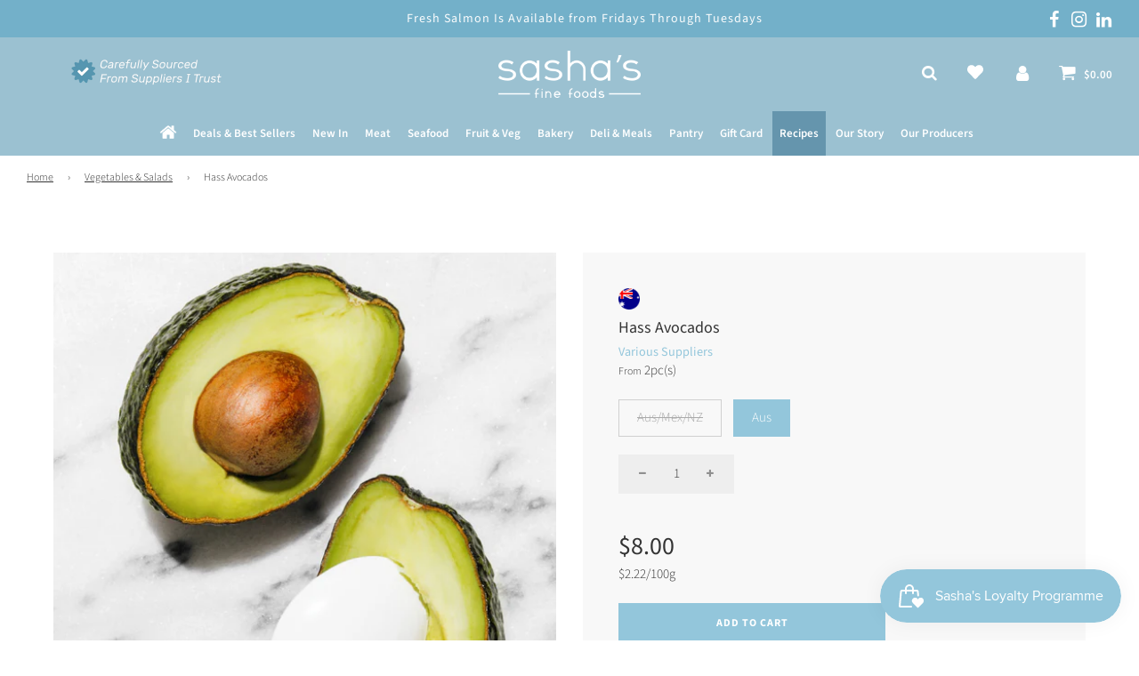

--- FILE ---
content_type: text/html; charset=utf-8
request_url: https://sashasfinefoods.com/collections/veg/products/avocados
body_size: 47421
content:
<!doctype html>
<html class="no-js" lang="en">

<head>

  <script>
    if (location.href.includes('/search')) {
      var text = location.href;
      if (location.href.includes('*')) {
        var result = text.replace("*", "");
        location.replace(result);
        console.log('asdasdasdasd');
      }
    }
  </script>

  <meta name="google-site-verification" content="tu7gM-m3x3viv9r5sMLOVQ12FwqP5DcvtqLFoKIL2HA" />
  <meta name="google-site-verification" content="m2Vl9kxmdrxR9_zZ9c10QjrZThJSgkjkjASVssRGIro" />
  <!-- Facebook meta tag-->
  <meta name="facebook-domain-verification" content="yn2ypjhfl6g0gw2pblncaq29sa9vnb" />


  <!-- Basic page needs ================================================== -->
  <meta charset="utf-8"><meta http-equiv="X-UA-Compatible" content="IE=edge">

  <link rel="preconnect" href="https://cdn.shopify.com" crossorigin><link rel="preconnect" href="https://fonts.shopifycdn.com" crossorigin><link rel="preload" href="//sashasfinefoods.com/cdn/shop/t/87/assets/theme.min.css?v=5821861163006115521700714195" as="style" />
  <link rel="preload" href="//sashasfinefoods.com/cdn/shop/t/87/assets/font-awesome.min.css?v=90597548221227070341700714195" as="style" onload="this.onload=null;this.rel='stylesheet'"/>
  <link rel="preload" href="//sashasfinefoods.com/cdn/shop/t/87/assets/swiper.min.css?v=88091268259482038431700714195" as="style" onload="this.onload=null;this.rel='stylesheet'"/>
  <link rel="preload" href="//sashasfinefoods.com/cdn/shop/t/87/assets/custom.css?v=136271748570224666121700714195" as="style" onload="this.onload=null;this.rel='stylesheet'"/>

  

  
  	<link rel="preload" href="//sashasfinefoods.com/cdn/shop/t/87/assets/fancybox.min.css?v=154448737273138728031700714195" as="style" onload="this.onload=null;this.rel='stylesheet'"/>
  

  
    <link rel="shortcut icon" href="//sashasfinefoods.com/cdn/shop/files/favicon_194x194_crop_center_a3a2268b-8a60-4de7-98ce-f3e986a375b9_180x180_crop_center.png?v=1638354868" type="image/png">
    <link rel="apple-touch-icon" sizes="180x180" href="//sashasfinefoods.com/cdn/shop/files/favicon_194x194_crop_center_a3a2268b-8a60-4de7-98ce-f3e986a375b9_180x180_crop_center.png?v=1638354868">
    <link rel="apple-touch-icon-precomposed" sizes="180x180" href="//sashasfinefoods.com/cdn/shop/files/favicon_194x194_crop_center_a3a2268b-8a60-4de7-98ce-f3e986a375b9_180x180_crop_center.png?v=1638354868">
    <link rel="icon" type="image/png" sizes="32x32" href="//sashasfinefoods.com/cdn/shop/files/favicon_194x194_crop_center_a3a2268b-8a60-4de7-98ce-f3e986a375b9_32x32_crop_center.png?v=1638354868">
    <link rel="icon" type="image/png" sizes="194x194" href="//sashasfinefoods.com/cdn/shop/files/favicon_194x194_crop_center_a3a2268b-8a60-4de7-98ce-f3e986a375b9_194x194_crop_center.png?v=1638354868">
    <link rel="icon" type="image/png" sizes="192x192" href="//sashasfinefoods.com/cdn/shop/files/favicon_194x194_crop_center_a3a2268b-8a60-4de7-98ce-f3e986a375b9_192x192_crop_center.png?v=1638354868">
    <link rel="icon" type="image/png" sizes="16x16" href="//sashasfinefoods.com/cdn/shop/files/favicon_194x194_crop_center_a3a2268b-8a60-4de7-98ce-f3e986a375b9_16x16_crop_center.png?v=1638354868">
  
<link rel="preload" as="font" href="//sashasfinefoods.com/cdn/fonts/source_sans_pro/sourcesanspro_n4.50ae3e156aed9a794db7e94c4d00984c7b66616c.woff2" type="font/woff2" crossorigin><link rel="preload" as="font" href="//sashasfinefoods.com/cdn/fonts/source_sans_pro/sourcesanspro_n3.f1c70856e459d6c7cac6b39dc007cd6db2de36a7.woff2" type="font/woff2" crossorigin><link rel="preload" as="font" href="//sashasfinefoods.com/cdn/fonts/source_sans_pro/sourcesanspro_n6.cdbfc001bf7647698fff34a09dc1c625e4008e01.woff2" type="font/woff2" crossorigin><script type="application/javascript">
  (function(w,d,t,r,u){w[u]=w[u]||[];w[u].push({'projectId':'10000','properties':{'pixelId':'10143165'}});
  var s=d.createElement(t);
  s.src=r;s.async=true;s.onload=s.onreadystatechange=function(){var y,rs=this.readyState,c=w[u];
  if(rs&&rs!="complete"&&rs!="loaded"){return}try{y=YAHOO.ywa.I13N.fireBeacon;
  w[u]=[];w[u].push=function(p){y([p])};
  y(c)}catch(e){}};
  var scr=d.getElementsByTagName(t)[0],par=scr.parentNode;
  par.insertBefore(s,scr)})(window,document,"script","https://s.yimg.com/wi/ytc.js","dotq");
  </script>

  <script type="application/ld+json">
    {
      "@context": "https://schema.org",
      "@type": "Organization",
      "name": "Sasha's Fine Foods",
      "alternateName": "SFF",
      "url": "https://sashasfinefoods.com/",
      "logo": "https://cdn.shopify.com/s/files/1/0851/5244/files/logo_a9e2d0c0-f45f-41bd-a313-5432874e7fd8_150x.png",
      "sameAs": [
        "https://www.facebook.com/SashasFineFoods/",
        "http://www.instagram.com/sashasfinefoods",
        "https://www.youtube.com/channel/UCUR8-ScOfYbT8SON9JTbK8Q"
      ]
    }
  </script>

  <script type="text/javascript">
    var _support = _support || { 'ui': {}, 'user': {} };
    _support['account'] = 'the-barbie-girls-2';
  </script>


  <!-- Title and description ================================================== -->
  <title>
    Avocados | Buy Singapore&#39;s Best, Freshest Hass Avocados now &ndash; Sasha&#39;s Fine Foods
  </title>

  
    <meta name="description" content="Avacados. Order fresh Hass avocados now. High quality, delicious and pesticide free, with a thick, creamy texture.">
  

  <!-- Helpers ================================================== -->
  <!-- /snippets/social-meta-tags.liquid -->


<meta property="og:site_name" content="Sasha&#39;s Fine Foods">
<meta property="og:url" content="https://sashasfinefoods.com/products/avocados">
<meta property="og:title" content="Hass Avocados">
<meta property="og:type" content="product">
<meta property="og:description" content="Avacados. Order fresh Hass avocados now. High quality, delicious and pesticide free, with a thick, creamy texture.">

  <meta property="og:price:amount" content="8.00">
  <meta property="og:price:currency" content="SGD">

<meta property="og:image" content="http://sashasfinefoods.com/cdn/shop/files/hassavocado_1200x1200.png?v=1715060611">
<meta property="og:image:alt" content="Hass Avocados">
<meta property="og:image:secure_url" content="https://sashasfinefoods.com/cdn/shop/files/hassavocado_1200x1200.png?v=1715060611">


<meta name="twitter:card" content="summary_large_image">
<meta name="twitter:title" content="Hass Avocados">
<meta name="twitter:description" content="Avacados. Order fresh Hass avocados now. High quality, delicious and pesticide free, with a thick, creamy texture.">

  <link rel="canonical" href="https://sashasfinefoods.com/products/avocados"/>
  <meta name="viewport" content="width=device-width, initial-scale=1, shrink-to-fit=no">
  <meta name="theme-color" content="#333">

  <!-- CSS ================================================== -->
  <style>
/*============================================================================
  #Typography
==============================================================================*/





@font-face {
  font-family: "Source Sans Pro";
  font-weight: 400;
  font-style: normal;
  font-display: swap;
  src: url("//sashasfinefoods.com/cdn/fonts/source_sans_pro/sourcesanspro_n4.50ae3e156aed9a794db7e94c4d00984c7b66616c.woff2") format("woff2"),
       url("//sashasfinefoods.com/cdn/fonts/source_sans_pro/sourcesanspro_n4.d1662e048bd96ae7123e46600ff9744c0d84502d.woff") format("woff");
}

@font-face {
  font-family: "Source Sans Pro";
  font-weight: 300;
  font-style: normal;
  font-display: swap;
  src: url("//sashasfinefoods.com/cdn/fonts/source_sans_pro/sourcesanspro_n3.f1c70856e459d6c7cac6b39dc007cd6db2de36a7.woff2") format("woff2"),
       url("//sashasfinefoods.com/cdn/fonts/source_sans_pro/sourcesanspro_n3.16ca38b458155b1bbaf530a39044aff8b1bea589.woff") format("woff");
}

@font-face {
  font-family: "Source Sans Pro";
  font-weight: 600;
  font-style: normal;
  font-display: swap;
  src: url("//sashasfinefoods.com/cdn/fonts/source_sans_pro/sourcesanspro_n6.cdbfc001bf7647698fff34a09dc1c625e4008e01.woff2") format("woff2"),
       url("//sashasfinefoods.com/cdn/fonts/source_sans_pro/sourcesanspro_n6.75b644b223b15254f28282d56f730f2224564c8d.woff") format("woff");
}

  @font-face {
  font-family: "Source Sans Pro";
  font-weight: 700;
  font-style: normal;
  font-display: swap;
  src: url("//sashasfinefoods.com/cdn/fonts/source_sans_pro/sourcesanspro_n7.41cbad1715ffa6489ec3aab1c16fda6d5bdf2235.woff2") format("woff2"),
       url("//sashasfinefoods.com/cdn/fonts/source_sans_pro/sourcesanspro_n7.01173495588557d2be0eb2bb2ecdf8e4f01cf917.woff") format("woff");
}




  @font-face {
  font-family: "Source Sans Pro";
  font-weight: 400;
  font-style: normal;
  font-display: swap;
  src: url("//sashasfinefoods.com/cdn/fonts/source_sans_pro/sourcesanspro_n4.50ae3e156aed9a794db7e94c4d00984c7b66616c.woff2") format("woff2"),
       url("//sashasfinefoods.com/cdn/fonts/source_sans_pro/sourcesanspro_n4.d1662e048bd96ae7123e46600ff9744c0d84502d.woff") format("woff");
}




  @font-face {
  font-family: "Source Sans Pro";
  font-weight: 300;
  font-style: italic;
  font-display: swap;
  src: url("//sashasfinefoods.com/cdn/fonts/source_sans_pro/sourcesanspro_i3.0f3bfbf4b0413c7b3bed7a5907f237e04facd412.woff2") format("woff2"),
       url("//sashasfinefoods.com/cdn/fonts/source_sans_pro/sourcesanspro_i3.c7807cc00bfb19218f5bceba9fb64af636199464.woff") format("woff");
}




  @font-face {
  font-family: "Source Sans Pro";
  font-weight: 400;
  font-style: italic;
  font-display: swap;
  src: url("//sashasfinefoods.com/cdn/fonts/source_sans_pro/sourcesanspro_i4.130f29b9baa0095b80aea9236ca9ef6ab0069c67.woff2") format("woff2"),
       url("//sashasfinefoods.com/cdn/fonts/source_sans_pro/sourcesanspro_i4.6146c8c8ae7b8853ccbbc8b859fcf805016ee743.woff") format("woff");
}



/*============================================================================
  #General Variables
==============================================================================*/

:root {

  --font-weight-normal: 300;
  --font-weight-bold: 400;
  --font-weight-header-bold: 700;

  --header-font-stack: "Source Sans Pro", sans-serif;
  --header-font-weight: 400;
  --header-font-style: normal;
  --header-text-size: 20;
  --header-text-size-px: 20px;

  --header-font-case: normal;
  --header-font-size: 13;
  --header-font-size-px: 13px;

  --heading-spacing: 1px;
  --heading-font-case: normal;
  --heading-font-stack: FontDrop;

  --body-font-stack: "Source Sans Pro", sans-serif;
  --body-font-weight: 300;
  --body-font-style: normal;

  --navigation-font-stack: "Source Sans Pro", sans-serif;
  --navigation-font-weight: 600;
  --navigation-font-style: normal;

  --base-font-size-int: 15;
  --base-font-size: 15px;

  --body-font-size-12-to-em: 0.8em;
  --body-font-size-14-to-em: 0.93em;
  --body-font-size-16-to-em: 1.07em;
  --body-font-size-18-to-em: 1.2em;
  --body-font-size-20-to-em: 1.33em;
  --body-font-size-22-to-em: 1.47em;
  --body-font-size-24-to-em: 1.6em;
  --body-font-size-28-to-em: 1.87em;
  --body-font-size-36-to-em: 2.4em;

  --sale-badge-color: #f26c4f;
  --sold-out-badge-color: #000;
  --badge-font-color: #fff;

  --primary-btn-text-color: #ffffff;
  --primary-btn-bg-color: #93c6db;
  --primary-btn-bg-color-lighten50: #ffffff;
  --primary-btn-bg-color-opacity50: rgba(147, 198, 219, 0.5);
  --primary-btn-bg-hover-color: #4e4e4e;
  --primary-btn-text-hover-color: #ffffff;

  --button-text-case: none;
  --button-font-size: 12;
  --button-font-size-px: 12px;

  --secondary-btn-text-color: #fff;
  --secondary-btn-bg-color: #818181;
  --secondary-btn-bg-color-lighten: #b4b4b4;
  --secondary-btn-bg-hover-color: #4e4e4e;
  --secondary-btn-bg-text-hover-color: #fff;

  

  
    --alt-btn-font-style: normal;
    --alt-btn-font-weight: 400;
    

  --text-color: #333;
  --text-color-lighten5: #404040;
  --text-color-lighten70: #e6e6e6;
  --text-color-transparent05: rgba(51, 51, 51, 0.05);
  --text-color-transparent15: rgba(51, 51, 51, 0.15);
  --text-color-transparent5: rgba(51, 51, 51, 0.5);
  --text-color-transparent6: rgba(51, 51, 51, 0.6);
  --text-color-transparent7: rgba(51, 51, 51, 0.7);
  --text-color-transparent8: rgba(51, 51, 51, 0.8);

  --product-page-font-size: 18;
  --product-page-font-size-px: 18px;
  --product-page-font-case: normal;

  
  --product-page-font-weight: 500;
  

  --link-color: #333;
  --on-sale-color: #f26c4f;

  --body-color: #fff;
  --body-color-darken10: #e6e6e6;
  --body-color-transparent00: rgba(255, 255, 255, 0);
  --body-color-transparent90: rgba(255, 255, 255, 0.9);

  --body-secondary-color: #f8f8f8;
  --body-secondary-color-transparent00: rgba(248, 248, 248, 0);
  --body-secondary-color-darken05: #ebebeb;

  --color-primary-background: #fff;
  --color-primary-background-rgb: 255, 255, 255;
  --color-secondary-background: #f8f8f8;

  --cart-background-color: #f68e56;

  --border-color: rgba(51, 51, 51, 0.5);
  --border-color-darken10: #1a1a1a;

  --header-color: #9bc1d1;
  --header-color-darken5: #8ab6c9;
  --header-color-lighten5: #acccd9;

  --header-border-color: rgba(0,0,0,0);

  --announcement-text-size: 14px;
  --announcement-text-spacing: 1px;
  --announcement-text-case: none;

  
      --announcement-font-style: normal;
      --announcement-font-weight: 400;
    

  --logo-font-size: 18px;

  --overlay-header-text-color: #fff;
  --nav-text-color: #ffffff;
  --nav-text-hover: #4e4e4e;

  --color-scheme-light-background: #f1f2f3;
  --color-scheme-light-background-lighten5: #ffffff;
  --color-scheme-light-text: #414141;
  --color-scheme-light-text-transparent60: rgba(65, 65, 65, 0.6);

  --color-scheme-feature-background: #627647;
  --color-scheme-feature-background-lighten5: #6f8651;
  --color-scheme-feature-text: #fff;
  --color-scheme-feature-text-transparent60: rgba(255, 255, 255, 0.6);

  --homepage-sections-accent-secondary-color-transparent60: rgba(255, 255, 255, 0.6);

  --color-scheme-dark-background: #333;
  --color-scheme-dark-text: #fff;
  --color-scheme-dark-text-transparent60: rgba(255, 255, 255, 0.6);

  --filter-bg-color: rgba(51, 51, 51, 0.1);

  --color-footer-bg: #e6f6fe;
  --color-footer-bg-darken5: #cdedfd;
  --color-footer-text: #636363;
  --color-footer-text-darken10: #4a4a4a;
  --color-footer-border: rgba(99, 99, 99, 0.1);

  --popup-text-color: #000;
  --popup-text-color-lighten10: #1a1a1a;
  --popup-bg-color: #fff;

  --menu-drawer-color: #93c6db;
  --menu-drawer-color-darken5: #80bcd5;
  --menu-drawer-text-color: #ffffff;
  --menu-drawer-border-color: rgba(255, 255, 255, 0.1);
  --menu-drawer-text-hover-color: #4e4e4e;

  --cart-drawer-color: #fff;
  --cart-drawer-text-color: #333;
  --cart-drawer-text-color-lighten10: #4d4d4d;
  --cart-drawer-border-color: rgba(51, 51, 51, 0.5);

  --fancybox-overlay: url('//sashasfinefoods.com/cdn/shop/t/87/assets/fancybox_overlay.png?v=61793926319831825281700714195');

  /* Shop Pay Installments variables */
  --color-body: #f8f8f8;
  --color-bg: #f8f8f8;
}
</style>

  <style data-shopify>
    *,
    *::before,
    *::after {
      box-sizing: inherit;
    }

    html {
      box-sizing: border-box;
      background-color: var(--body-color);
      height: 100%;
      margin: 0;
    }

    body {
      background-color: var(--body-color);
      min-height: 100%;
      margin: 0;
      display: grid;
      grid-template-rows: auto auto 1fr auto;
      grid-template-columns: 100%;
    }

    .sr-only {
      position: absolute;
      width: 1px;
      height: 1px;
      padding: 0;
      margin: -1px;
      overflow: hidden;
      clip: rect(0, 0, 0, 0);
      border: 0;
    }

    .sr-only-focusable:active, .sr-only-focusable:focus {
      position: static;
      width: auto;
      height: auto;
      margin: 0;
      overflow: visible;
      clip: auto;
    }
  </style>

  <!-- Header hook for plugins ================================================== -->
  
    <script>window.performance && window.performance.mark && window.performance.mark('shopify.content_for_header.start');</script><meta name="google-site-verification" content="8gu8zSHp-5L97vA9bgoS0ghM68cGhOuJ-9srjgcmtvQ">
<meta id="shopify-digital-wallet" name="shopify-digital-wallet" content="/8515244/digital_wallets/dialog">
<meta name="shopify-checkout-api-token" content="960744925e2172cbe5c41c465e62e981">
<meta id="in-context-paypal-metadata" data-shop-id="8515244" data-venmo-supported="false" data-environment="production" data-locale="en_US" data-paypal-v4="true" data-currency="SGD">
<link rel="alternate" type="application/json+oembed" href="https://sashasfinefoods.com/products/avocados.oembed">
<script async="async" src="/checkouts/internal/preloads.js?locale=en-SG"></script>
<script id="apple-pay-shop-capabilities" type="application/json">{"shopId":8515244,"countryCode":"SG","currencyCode":"SGD","merchantCapabilities":["supports3DS"],"merchantId":"gid:\/\/shopify\/Shop\/8515244","merchantName":"Sasha's Fine Foods","requiredBillingContactFields":["postalAddress","email","phone"],"requiredShippingContactFields":["postalAddress","email","phone"],"shippingType":"shipping","supportedNetworks":["visa","masterCard","amex"],"total":{"type":"pending","label":"Sasha's Fine Foods","amount":"1.00"},"shopifyPaymentsEnabled":false,"supportsSubscriptions":false}</script>
<script id="shopify-features" type="application/json">{"accessToken":"960744925e2172cbe5c41c465e62e981","betas":["rich-media-storefront-analytics"],"domain":"sashasfinefoods.com","predictiveSearch":true,"shopId":8515244,"locale":"en"}</script>
<script>var Shopify = Shopify || {};
Shopify.shop = "the-barbie-girls.myshopify.com";
Shopify.locale = "en";
Shopify.currency = {"active":"SGD","rate":"1.0"};
Shopify.country = "SG";
Shopify.theme = {"name":"[Boost S] Zapiet OS2.0 - Flow v2.0 x Jumpstart","id":123199422527,"schema_name":"Flow","schema_version":"30.1.1","theme_store_id":null,"role":"main"};
Shopify.theme.handle = "null";
Shopify.theme.style = {"id":null,"handle":null};
Shopify.cdnHost = "sashasfinefoods.com/cdn";
Shopify.routes = Shopify.routes || {};
Shopify.routes.root = "/";</script>
<script type="module">!function(o){(o.Shopify=o.Shopify||{}).modules=!0}(window);</script>
<script>!function(o){function n(){var o=[];function n(){o.push(Array.prototype.slice.apply(arguments))}return n.q=o,n}var t=o.Shopify=o.Shopify||{};t.loadFeatures=n(),t.autoloadFeatures=n()}(window);</script>
<script id="shop-js-analytics" type="application/json">{"pageType":"product"}</script>
<script defer="defer" async type="module" src="//sashasfinefoods.com/cdn/shopifycloud/shop-js/modules/v2/client.init-shop-cart-sync_BdyHc3Nr.en.esm.js"></script>
<script defer="defer" async type="module" src="//sashasfinefoods.com/cdn/shopifycloud/shop-js/modules/v2/chunk.common_Daul8nwZ.esm.js"></script>
<script type="module">
  await import("//sashasfinefoods.com/cdn/shopifycloud/shop-js/modules/v2/client.init-shop-cart-sync_BdyHc3Nr.en.esm.js");
await import("//sashasfinefoods.com/cdn/shopifycloud/shop-js/modules/v2/chunk.common_Daul8nwZ.esm.js");

  window.Shopify.SignInWithShop?.initShopCartSync?.({"fedCMEnabled":true,"windoidEnabled":true});

</script>
<script>(function() {
  var isLoaded = false;
  function asyncLoad() {
    if (isLoaded) return;
    isLoaded = true;
    var urls = ["https:\/\/cdn-bundler.nice-team.net\/app\/js\/bundler.js?shop=the-barbie-girls.myshopify.com","https:\/\/chimpstatic.com\/mcjs-connected\/js\/users\/07632706daa513f8dc54de153\/9605ef1d3c21ee3d45a65d5b2.js?shop=the-barbie-girls.myshopify.com","https:\/\/cartconvert-scripts.esc-apps-cdn.com\/client.js?disableCart=0\u0026disableProduct=0\u0026disablePopup=0\u0026disablePopupCart=0\u0026shop=the-barbie-girls.myshopify.com","\/\/backinstock.useamp.com\/widget\/3233_1767153203.js?category=bis\u0026v=6\u0026shop=the-barbie-girls.myshopify.com"];
    for (var i = 0; i < urls.length; i++) {
      var s = document.createElement('script');
      s.type = 'text/javascript';
      s.async = true;
      s.src = urls[i];
      var x = document.getElementsByTagName('script')[0];
      x.parentNode.insertBefore(s, x);
    }
  };
  if(window.attachEvent) {
    window.attachEvent('onload', asyncLoad);
  } else {
    window.addEventListener('load', asyncLoad, false);
  }
})();</script>
<script id="__st">var __st={"a":8515244,"offset":28800,"reqid":"1fd594e8-a7d9-4893-b8d4-c1bbff99f9a3-1768979955","pageurl":"sashasfinefoods.com\/collections\/veg\/products\/avocados","u":"c883da6f1714","p":"product","rtyp":"product","rid":4582315032639};</script>
<script>window.ShopifyPaypalV4VisibilityTracking = true;</script>
<script id="captcha-bootstrap">!function(){'use strict';const t='contact',e='account',n='new_comment',o=[[t,t],['blogs',n],['comments',n],[t,'customer']],c=[[e,'customer_login'],[e,'guest_login'],[e,'recover_customer_password'],[e,'create_customer']],r=t=>t.map((([t,e])=>`form[action*='/${t}']:not([data-nocaptcha='true']) input[name='form_type'][value='${e}']`)).join(','),a=t=>()=>t?[...document.querySelectorAll(t)].map((t=>t.form)):[];function s(){const t=[...o],e=r(t);return a(e)}const i='password',u='form_key',d=['recaptcha-v3-token','g-recaptcha-response','h-captcha-response',i],f=()=>{try{return window.sessionStorage}catch{return}},m='__shopify_v',_=t=>t.elements[u];function p(t,e,n=!1){try{const o=window.sessionStorage,c=JSON.parse(o.getItem(e)),{data:r}=function(t){const{data:e,action:n}=t;return t[m]||n?{data:e,action:n}:{data:t,action:n}}(c);for(const[e,n]of Object.entries(r))t.elements[e]&&(t.elements[e].value=n);n&&o.removeItem(e)}catch(o){console.error('form repopulation failed',{error:o})}}const l='form_type',E='cptcha';function T(t){t.dataset[E]=!0}const w=window,h=w.document,L='Shopify',v='ce_forms',y='captcha';let A=!1;((t,e)=>{const n=(g='f06e6c50-85a8-45c8-87d0-21a2b65856fe',I='https://cdn.shopify.com/shopifycloud/storefront-forms-hcaptcha/ce_storefront_forms_captcha_hcaptcha.v1.5.2.iife.js',D={infoText:'Protected by hCaptcha',privacyText:'Privacy',termsText:'Terms'},(t,e,n)=>{const o=w[L][v],c=o.bindForm;if(c)return c(t,g,e,D).then(n);var r;o.q.push([[t,g,e,D],n]),r=I,A||(h.body.append(Object.assign(h.createElement('script'),{id:'captcha-provider',async:!0,src:r})),A=!0)});var g,I,D;w[L]=w[L]||{},w[L][v]=w[L][v]||{},w[L][v].q=[],w[L][y]=w[L][y]||{},w[L][y].protect=function(t,e){n(t,void 0,e),T(t)},Object.freeze(w[L][y]),function(t,e,n,w,h,L){const[v,y,A,g]=function(t,e,n){const i=e?o:[],u=t?c:[],d=[...i,...u],f=r(d),m=r(i),_=r(d.filter((([t,e])=>n.includes(e))));return[a(f),a(m),a(_),s()]}(w,h,L),I=t=>{const e=t.target;return e instanceof HTMLFormElement?e:e&&e.form},D=t=>v().includes(t);t.addEventListener('submit',(t=>{const e=I(t);if(!e)return;const n=D(e)&&!e.dataset.hcaptchaBound&&!e.dataset.recaptchaBound,o=_(e),c=g().includes(e)&&(!o||!o.value);(n||c)&&t.preventDefault(),c&&!n&&(function(t){try{if(!f())return;!function(t){const e=f();if(!e)return;const n=_(t);if(!n)return;const o=n.value;o&&e.removeItem(o)}(t);const e=Array.from(Array(32),(()=>Math.random().toString(36)[2])).join('');!function(t,e){_(t)||t.append(Object.assign(document.createElement('input'),{type:'hidden',name:u})),t.elements[u].value=e}(t,e),function(t,e){const n=f();if(!n)return;const o=[...t.querySelectorAll(`input[type='${i}']`)].map((({name:t})=>t)),c=[...d,...o],r={};for(const[a,s]of new FormData(t).entries())c.includes(a)||(r[a]=s);n.setItem(e,JSON.stringify({[m]:1,action:t.action,data:r}))}(t,e)}catch(e){console.error('failed to persist form',e)}}(e),e.submit())}));const S=(t,e)=>{t&&!t.dataset[E]&&(n(t,e.some((e=>e===t))),T(t))};for(const o of['focusin','change'])t.addEventListener(o,(t=>{const e=I(t);D(e)&&S(e,y())}));const B=e.get('form_key'),M=e.get(l),P=B&&M;t.addEventListener('DOMContentLoaded',(()=>{const t=y();if(P)for(const e of t)e.elements[l].value===M&&p(e,B);[...new Set([...A(),...v().filter((t=>'true'===t.dataset.shopifyCaptcha))])].forEach((e=>S(e,t)))}))}(h,new URLSearchParams(w.location.search),n,t,e,['guest_login'])})(!0,!0)}();</script>
<script integrity="sha256-4kQ18oKyAcykRKYeNunJcIwy7WH5gtpwJnB7kiuLZ1E=" data-source-attribution="shopify.loadfeatures" defer="defer" src="//sashasfinefoods.com/cdn/shopifycloud/storefront/assets/storefront/load_feature-a0a9edcb.js" crossorigin="anonymous"></script>
<script data-source-attribution="shopify.dynamic_checkout.dynamic.init">var Shopify=Shopify||{};Shopify.PaymentButton=Shopify.PaymentButton||{isStorefrontPortableWallets:!0,init:function(){window.Shopify.PaymentButton.init=function(){};var t=document.createElement("script");t.src="https://sashasfinefoods.com/cdn/shopifycloud/portable-wallets/latest/portable-wallets.en.js",t.type="module",document.head.appendChild(t)}};
</script>
<script data-source-attribution="shopify.dynamic_checkout.buyer_consent">
  function portableWalletsHideBuyerConsent(e){var t=document.getElementById("shopify-buyer-consent"),n=document.getElementById("shopify-subscription-policy-button");t&&n&&(t.classList.add("hidden"),t.setAttribute("aria-hidden","true"),n.removeEventListener("click",e))}function portableWalletsShowBuyerConsent(e){var t=document.getElementById("shopify-buyer-consent"),n=document.getElementById("shopify-subscription-policy-button");t&&n&&(t.classList.remove("hidden"),t.removeAttribute("aria-hidden"),n.addEventListener("click",e))}window.Shopify?.PaymentButton&&(window.Shopify.PaymentButton.hideBuyerConsent=portableWalletsHideBuyerConsent,window.Shopify.PaymentButton.showBuyerConsent=portableWalletsShowBuyerConsent);
</script>
<script data-source-attribution="shopify.dynamic_checkout.cart.bootstrap">document.addEventListener("DOMContentLoaded",(function(){function t(){return document.querySelector("shopify-accelerated-checkout-cart, shopify-accelerated-checkout")}if(t())Shopify.PaymentButton.init();else{new MutationObserver((function(e,n){t()&&(Shopify.PaymentButton.init(),n.disconnect())})).observe(document.body,{childList:!0,subtree:!0})}}));
</script>
<link id="shopify-accelerated-checkout-styles" rel="stylesheet" media="screen" href="https://sashasfinefoods.com/cdn/shopifycloud/portable-wallets/latest/accelerated-checkout-backwards-compat.css" crossorigin="anonymous">
<style id="shopify-accelerated-checkout-cart">
        #shopify-buyer-consent {
  margin-top: 1em;
  display: inline-block;
  width: 100%;
}

#shopify-buyer-consent.hidden {
  display: none;
}

#shopify-subscription-policy-button {
  background: none;
  border: none;
  padding: 0;
  text-decoration: underline;
  font-size: inherit;
  cursor: pointer;
}

#shopify-subscription-policy-button::before {
  box-shadow: none;
}

      </style>

<script>window.performance && window.performance.mark && window.performance.mark('shopify.content_for_header.end');</script>

  

  

  <script>document.documentElement.className = document.documentElement.className.replace('no-js', 'js');</script>

<!--begin-boost-pfs-filter-css-->
  <link rel="preload stylesheet" href="//sashasfinefoods.com/cdn/shop/t/87/assets/boost-pfs-instant-search.css?v=532166069073845471700714195" as="style"><link href="//sashasfinefoods.com/cdn/shop/t/87/assets/boost-pfs-custom.css?v=29337797256273500911700714195" rel="stylesheet" type="text/css" media="all" />
<style data-id="boost-pfs-style">
    .boost-pfs-filter-option-title-text {font-weight: 300;text-transform: none;}

   .boost-pfs-filter-tree-v .boost-pfs-filter-option-title-text:before {}
    .boost-pfs-filter-tree-v .boost-pfs-filter-option.boost-pfs-filter-option-collapsed .boost-pfs-filter-option-title-text:before {}
    .boost-pfs-filter-tree-h .boost-pfs-filter-option-title-heading:before {}

    .boost-pfs-filter-refine-by .boost-pfs-filter-option-title h3 {}

    .boost-pfs-filter-option-content .boost-pfs-filter-option-item-list .boost-pfs-filter-option-item button,
    .boost-pfs-filter-option-content .boost-pfs-filter-option-item-list .boost-pfs-filter-option-item .boost-pfs-filter-button,
    .boost-pfs-filter-option-range-amount input,
    .boost-pfs-filter-tree-v .boost-pfs-filter-refine-by .boost-pfs-filter-refine-by-items .refine-by-item,
    .boost-pfs-filter-refine-by-wrapper-v .boost-pfs-filter-refine-by .boost-pfs-filter-refine-by-items .refine-by-item,
    .boost-pfs-filter-refine-by .boost-pfs-filter-option-title,
    .boost-pfs-filter-refine-by .boost-pfs-filter-refine-by-items .refine-by-item>a,
    .boost-pfs-filter-refine-by>span,
    .boost-pfs-filter-clear,
    .boost-pfs-filter-clear-all{}
    .boost-pfs-filter-tree-h .boost-pfs-filter-pc .boost-pfs-filter-refine-by-items .refine-by-item .boost-pfs-filter-clear .refine-by-type,
    .boost-pfs-filter-refine-by-wrapper-h .boost-pfs-filter-pc .boost-pfs-filter-refine-by-items .refine-by-item .boost-pfs-filter-clear .refine-by-type {}

    .boost-pfs-filter-option-multi-level-collections .boost-pfs-filter-option-multi-level-list .boost-pfs-filter-option-item .boost-pfs-filter-button-arrow .boost-pfs-arrow:before,
    .boost-pfs-filter-option-multi-level-tag .boost-pfs-filter-option-multi-level-list .boost-pfs-filter-option-item .boost-pfs-filter-button-arrow .boost-pfs-arrow:before {}

    .boost-pfs-filter-refine-by-wrapper-v .boost-pfs-filter-refine-by .boost-pfs-filter-refine-by-items .refine-by-item .boost-pfs-filter-clear:after,
    .boost-pfs-filter-refine-by-wrapper-v .boost-pfs-filter-refine-by .boost-pfs-filter-refine-by-items .refine-by-item .boost-pfs-filter-clear:before,
    .boost-pfs-filter-tree-v .boost-pfs-filter-refine-by .boost-pfs-filter-refine-by-items .refine-by-item .boost-pfs-filter-clear:after,
    .boost-pfs-filter-tree-v .boost-pfs-filter-refine-by .boost-pfs-filter-refine-by-items .refine-by-item .boost-pfs-filter-clear:before,
    .boost-pfs-filter-refine-by-wrapper-h .boost-pfs-filter-pc .boost-pfs-filter-refine-by-items .refine-by-item .boost-pfs-filter-clear:after,
    .boost-pfs-filter-refine-by-wrapper-h .boost-pfs-filter-pc .boost-pfs-filter-refine-by-items .refine-by-item .boost-pfs-filter-clear:before,
    .boost-pfs-filter-tree-h .boost-pfs-filter-pc .boost-pfs-filter-refine-by-items .refine-by-item .boost-pfs-filter-clear:after,
    .boost-pfs-filter-tree-h .boost-pfs-filter-pc .boost-pfs-filter-refine-by-items .refine-by-item .boost-pfs-filter-clear:before {}
    .boost-pfs-filter-option-range-slider .noUi-value-horizontal {}

    .boost-pfs-filter-tree-mobile-button button,
    .boost-pfs-filter-top-sorting-mobile button {}
    .boost-pfs-filter-top-sorting-mobile button>span:after {}
  </style><link href="//sashasfinefoods.com/cdn/shop/t/87/assets/boost-pfs-otp.css?v=51540629455587759051700714195" rel="stylesheet" type="text/css" media="all" />
<!--end-boost-pfs-filter-css-->


<!--  Dotdigital Tracking    -->
  <script>
    (function(w,d,u,t,o,c){w['dmtrackingobjectname']=o;c=d.createElement(t);c.async=1;c.src=u;t=d.getElementsByTagName
      (t)[0];t.parentNode.insertBefore(c,t);w[o]=w[o]||function(){(w[o].q=w[o].q||[]).push(arguments);};
      })(window, document, '//static.trackedweb.net/js/_dmptv4.js', 'script', 'dmPt');

      window.dmPt('create', 'DM-9136317439-03', 'sashasfinefoods.com');
      window.dmPt('track');
  </script>
<!--  Dotdigital Tracking END    --><script src="//r3.dotdigital-pages.com/resources/sharing/popoverv2.js?sharing=lp-popover&domain=r3.dotdigital-pages.com&id=6QDB-2FY%2Fthank-you-for-subscribing%22&delay=0&mobile=&keydismiss=&width=600"></script><!-- Global site tag (gtag.js) - Google Marketing Platform -->

  

  <!-- Google tag (gtag.js) -->
  <script async src="https://www.googletagmanager.com/gtag/js?id=AW-16664347521"></script>
  <script>
    window.dataLayer = window.dataLayer || [];
    function gtag(){dataLayer.push(arguments);}
    gtag('js', new Date());
  
    gtag('config', 'AW-16664347521');
  </script>

  <!-- End of global snippet: Please do not remove -->


  <script type="application/ld+json">
    {
    "@context": "https://schema.org",
    "@type": "Organization",
    "name": "Sasha\u0026#39;s Fine Foods",
    "url": "https://sashasfinefoods.com",
    "description": "Sasha‘s Fine Foods is one of the first and best online grocers in Singapore. Buy a wide range of fresh groceries for your everyday cooking needs. Get 15% off your first order.","telephone": "65 62730752","sameAs": [],"address": {
        "@type": "PostalAddress",
        "streetAddress": "6 Chin Bee Avenue, 10-05",
        "addressLocality": "Singapore",
        "addressRegion": "",
        "postalCode": "619930",
        "addressCountry": "Singapore"
    }}
  </script>

  <script type="application/ld+json">
    {
    "@context": "https://schema.org",
    "@type": "WebSite",
    "url": "https://sashasfinefoods.com",
    "name": "Sasha\u0026#39;s Fine Foods",
    "potentialAction": {
        "@type": "SearchAction",
        "target": "https://sashasfinefoods.com/search?q={query}",
        "query-input": "required name=query"
      }
    }
  </script>

<!-- SecureAX.com Custom Tagging --><script type="application/ld+json">
          {
            "@context": "https://schema.org",
            "@id": "https:\/\/sashasfinefoods.com\/products\/avocados#product",
            "@type": "Product",
            "brand": {
              "@type": "Brand",
              "name": "Ban Choon"
            },
            "sku":"LJH-C-18-14-0360",
            "mpn":4582315032639,
            "description": "Description\nAvocado. Fresh Hass avocados with a thick, creamy texture. Delicious paired with eggs, salads, or served as an à la carte breakfast dish.\nPack of 2 small avocados. Approx 230g.\n\nSourced from Australia, Mexico and New Zealand depending on the season, they are of the highest quality and are produced without the use of any harmful pesticides.\nPackaging: This product comes in a biodegradable paper bag. Find out more about our Eco Journey here.",
            "url": "https:\/\/sashasfinefoods.com\/products\/avocados",
            "name": "Hass Avocados","image": [
                "https://sashasfinefoods.com/cdn/shop/files/hassavocado_1056x.png?v=1715060611",
                "https://sashasfinefoods.com/cdn/shop/files/hassavocado_1024x1024.png?v=1715060611",
                "https://sashasfinefoods.com/cdn/shop/files/hassavocado_768x768.png?v=1715060611"
            ],
            "itemCondition": "http://schema.org/NewCondition",
              "offers" : [
              {
                  "@type" : "Offer" ,
                  "priceCurrency" : "SGD",
                  
				  
                  "price" : "8.0",
                  
                  "priceValidUntil": "2026-04-21",
                  "availability" : "http://schema.org/InStock",
                  
                  "itemCondition": "http://schema.org/NewCondition",
                  

                  "sku": "BCM-C-18-09-0230",

                  "name": "Aus/Mex/NZ" ,"url" : "https://sashasfinefoods.com/products/avocados?variant=32207900377151" ,
                  "seller" : {
                      "@type" : "Organization" ,
                      "name" : "Sasha&#39;s Fine Foods"
                  }
              },
              {
                  "@type" : "Offer" ,
                  "priceCurrency" : "SGD",
                  
				  
                  "price" : "8.0",
                  
                  "priceValidUntil": "2026-04-21",
                  "availability" : "http://schema.org/InStock",
                  
                  "itemCondition": "http://schema.org/NewCondition",
                  

                  "sku": "LJH-C-18-14-0360",

                  "name": "Aus" ,"url" : "https://sashasfinefoods.com/products/avocados?variant=32207900115007" ,
                  "seller" : {
                      "@type" : "Organization" ,
                      "name" : "Sasha&#39;s Fine Foods"
                  }
              }
              
              ]}
        </script>
<!-- /SecureAX.com Custom Tagging END -->



<!-- SEO, JSON‑LD, Schema --> 
 
        
        

        
        
        


<!-- BEGIN app block: shopify://apps/pagefly-page-builder/blocks/app-embed/83e179f7-59a0-4589-8c66-c0dddf959200 -->

<!-- BEGIN app snippet: pagefly-cro-ab-testing-main -->







<script>
  ;(function () {
    const url = new URL(window.location)
    const viewParam = url.searchParams.get('view')
    if (viewParam && viewParam.includes('variant-pf-')) {
      url.searchParams.set('pf_v', viewParam)
      url.searchParams.delete('view')
      window.history.replaceState({}, '', url)
    }
  })()
</script>



<script type='module'>
  
  window.PAGEFLY_CRO = window.PAGEFLY_CRO || {}

  window.PAGEFLY_CRO['data_debug'] = {
    original_template_suffix: "all_products",
    allow_ab_test: false,
    ab_test_start_time: 0,
    ab_test_end_time: 0,
    today_date_time: 1768979955000,
  }
  window.PAGEFLY_CRO['GA4'] = { enabled: false}
</script>

<!-- END app snippet -->








  <script src='https://cdn.shopify.com/extensions/019bb4f9-aed6-78a3-be91-e9d44663e6bf/pagefly-page-builder-215/assets/pagefly-helper.js' defer='defer'></script>

  <script src='https://cdn.shopify.com/extensions/019bb4f9-aed6-78a3-be91-e9d44663e6bf/pagefly-page-builder-215/assets/pagefly-general-helper.js' defer='defer'></script>

  <script src='https://cdn.shopify.com/extensions/019bb4f9-aed6-78a3-be91-e9d44663e6bf/pagefly-page-builder-215/assets/pagefly-snap-slider.js' defer='defer'></script>

  <script src='https://cdn.shopify.com/extensions/019bb4f9-aed6-78a3-be91-e9d44663e6bf/pagefly-page-builder-215/assets/pagefly-slideshow-v3.js' defer='defer'></script>

  <script src='https://cdn.shopify.com/extensions/019bb4f9-aed6-78a3-be91-e9d44663e6bf/pagefly-page-builder-215/assets/pagefly-slideshow-v4.js' defer='defer'></script>

  <script src='https://cdn.shopify.com/extensions/019bb4f9-aed6-78a3-be91-e9d44663e6bf/pagefly-page-builder-215/assets/pagefly-glider.js' defer='defer'></script>

  <script src='https://cdn.shopify.com/extensions/019bb4f9-aed6-78a3-be91-e9d44663e6bf/pagefly-page-builder-215/assets/pagefly-slideshow-v1-v2.js' defer='defer'></script>

  <script src='https://cdn.shopify.com/extensions/019bb4f9-aed6-78a3-be91-e9d44663e6bf/pagefly-page-builder-215/assets/pagefly-product-media.js' defer='defer'></script>

  <script src='https://cdn.shopify.com/extensions/019bb4f9-aed6-78a3-be91-e9d44663e6bf/pagefly-page-builder-215/assets/pagefly-product.js' defer='defer'></script>


<script id='pagefly-helper-data' type='application/json'>
  {
    "page_optimization": {
      "assets_prefetching": false
    },
    "elements_asset_mapper": {
      "Accordion": "https://cdn.shopify.com/extensions/019bb4f9-aed6-78a3-be91-e9d44663e6bf/pagefly-page-builder-215/assets/pagefly-accordion.js",
      "Accordion3": "https://cdn.shopify.com/extensions/019bb4f9-aed6-78a3-be91-e9d44663e6bf/pagefly-page-builder-215/assets/pagefly-accordion3.js",
      "CountDown": "https://cdn.shopify.com/extensions/019bb4f9-aed6-78a3-be91-e9d44663e6bf/pagefly-page-builder-215/assets/pagefly-countdown.js",
      "GMap1": "https://cdn.shopify.com/extensions/019bb4f9-aed6-78a3-be91-e9d44663e6bf/pagefly-page-builder-215/assets/pagefly-gmap.js",
      "GMap2": "https://cdn.shopify.com/extensions/019bb4f9-aed6-78a3-be91-e9d44663e6bf/pagefly-page-builder-215/assets/pagefly-gmap.js",
      "GMapBasicV2": "https://cdn.shopify.com/extensions/019bb4f9-aed6-78a3-be91-e9d44663e6bf/pagefly-page-builder-215/assets/pagefly-gmap.js",
      "GMapAdvancedV2": "https://cdn.shopify.com/extensions/019bb4f9-aed6-78a3-be91-e9d44663e6bf/pagefly-page-builder-215/assets/pagefly-gmap.js",
      "HTML.Video": "https://cdn.shopify.com/extensions/019bb4f9-aed6-78a3-be91-e9d44663e6bf/pagefly-page-builder-215/assets/pagefly-htmlvideo.js",
      "HTML.Video2": "https://cdn.shopify.com/extensions/019bb4f9-aed6-78a3-be91-e9d44663e6bf/pagefly-page-builder-215/assets/pagefly-htmlvideo2.js",
      "HTML.Video3": "https://cdn.shopify.com/extensions/019bb4f9-aed6-78a3-be91-e9d44663e6bf/pagefly-page-builder-215/assets/pagefly-htmlvideo2.js",
      "BackgroundVideo": "https://cdn.shopify.com/extensions/019bb4f9-aed6-78a3-be91-e9d44663e6bf/pagefly-page-builder-215/assets/pagefly-htmlvideo2.js",
      "Instagram": "https://cdn.shopify.com/extensions/019bb4f9-aed6-78a3-be91-e9d44663e6bf/pagefly-page-builder-215/assets/pagefly-instagram.js",
      "Instagram2": "https://cdn.shopify.com/extensions/019bb4f9-aed6-78a3-be91-e9d44663e6bf/pagefly-page-builder-215/assets/pagefly-instagram.js",
      "Insta3": "https://cdn.shopify.com/extensions/019bb4f9-aed6-78a3-be91-e9d44663e6bf/pagefly-page-builder-215/assets/pagefly-instagram3.js",
      "Tabs": "https://cdn.shopify.com/extensions/019bb4f9-aed6-78a3-be91-e9d44663e6bf/pagefly-page-builder-215/assets/pagefly-tab.js",
      "Tabs3": "https://cdn.shopify.com/extensions/019bb4f9-aed6-78a3-be91-e9d44663e6bf/pagefly-page-builder-215/assets/pagefly-tab3.js",
      "ProductBox": "https://cdn.shopify.com/extensions/019bb4f9-aed6-78a3-be91-e9d44663e6bf/pagefly-page-builder-215/assets/pagefly-cart.js",
      "FBPageBox2": "https://cdn.shopify.com/extensions/019bb4f9-aed6-78a3-be91-e9d44663e6bf/pagefly-page-builder-215/assets/pagefly-facebook.js",
      "FBLikeButton2": "https://cdn.shopify.com/extensions/019bb4f9-aed6-78a3-be91-e9d44663e6bf/pagefly-page-builder-215/assets/pagefly-facebook.js",
      "TwitterFeed2": "https://cdn.shopify.com/extensions/019bb4f9-aed6-78a3-be91-e9d44663e6bf/pagefly-page-builder-215/assets/pagefly-twitter.js",
      "Paragraph4": "https://cdn.shopify.com/extensions/019bb4f9-aed6-78a3-be91-e9d44663e6bf/pagefly-page-builder-215/assets/pagefly-paragraph4.js",

      "AliReviews": "https://cdn.shopify.com/extensions/019bb4f9-aed6-78a3-be91-e9d44663e6bf/pagefly-page-builder-215/assets/pagefly-3rd-elements.js",
      "BackInStock": "https://cdn.shopify.com/extensions/019bb4f9-aed6-78a3-be91-e9d44663e6bf/pagefly-page-builder-215/assets/pagefly-3rd-elements.js",
      "GloboBackInStock": "https://cdn.shopify.com/extensions/019bb4f9-aed6-78a3-be91-e9d44663e6bf/pagefly-page-builder-215/assets/pagefly-3rd-elements.js",
      "GrowaveWishlist": "https://cdn.shopify.com/extensions/019bb4f9-aed6-78a3-be91-e9d44663e6bf/pagefly-page-builder-215/assets/pagefly-3rd-elements.js",
      "InfiniteOptionsShopPad": "https://cdn.shopify.com/extensions/019bb4f9-aed6-78a3-be91-e9d44663e6bf/pagefly-page-builder-215/assets/pagefly-3rd-elements.js",
      "InkybayProductPersonalizer": "https://cdn.shopify.com/extensions/019bb4f9-aed6-78a3-be91-e9d44663e6bf/pagefly-page-builder-215/assets/pagefly-3rd-elements.js",
      "LimeSpot": "https://cdn.shopify.com/extensions/019bb4f9-aed6-78a3-be91-e9d44663e6bf/pagefly-page-builder-215/assets/pagefly-3rd-elements.js",
      "Loox": "https://cdn.shopify.com/extensions/019bb4f9-aed6-78a3-be91-e9d44663e6bf/pagefly-page-builder-215/assets/pagefly-3rd-elements.js",
      "Opinew": "https://cdn.shopify.com/extensions/019bb4f9-aed6-78a3-be91-e9d44663e6bf/pagefly-page-builder-215/assets/pagefly-3rd-elements.js",
      "Powr": "https://cdn.shopify.com/extensions/019bb4f9-aed6-78a3-be91-e9d44663e6bf/pagefly-page-builder-215/assets/pagefly-3rd-elements.js",
      "ProductReviews": "https://cdn.shopify.com/extensions/019bb4f9-aed6-78a3-be91-e9d44663e6bf/pagefly-page-builder-215/assets/pagefly-3rd-elements.js",
      "PushOwl": "https://cdn.shopify.com/extensions/019bb4f9-aed6-78a3-be91-e9d44663e6bf/pagefly-page-builder-215/assets/pagefly-3rd-elements.js",
      "ReCharge": "https://cdn.shopify.com/extensions/019bb4f9-aed6-78a3-be91-e9d44663e6bf/pagefly-page-builder-215/assets/pagefly-3rd-elements.js",
      "Rivyo": "https://cdn.shopify.com/extensions/019bb4f9-aed6-78a3-be91-e9d44663e6bf/pagefly-page-builder-215/assets/pagefly-3rd-elements.js",
      "TrackingMore": "https://cdn.shopify.com/extensions/019bb4f9-aed6-78a3-be91-e9d44663e6bf/pagefly-page-builder-215/assets/pagefly-3rd-elements.js",
      "Vitals": "https://cdn.shopify.com/extensions/019bb4f9-aed6-78a3-be91-e9d44663e6bf/pagefly-page-builder-215/assets/pagefly-3rd-elements.js",
      "Wiser": "https://cdn.shopify.com/extensions/019bb4f9-aed6-78a3-be91-e9d44663e6bf/pagefly-page-builder-215/assets/pagefly-3rd-elements.js"
    },
    "custom_elements_mapper": {
      "pf-click-action-element": "https://cdn.shopify.com/extensions/019bb4f9-aed6-78a3-be91-e9d44663e6bf/pagefly-page-builder-215/assets/pagefly-click-action-element.js",
      "pf-dialog-element": "https://cdn.shopify.com/extensions/019bb4f9-aed6-78a3-be91-e9d44663e6bf/pagefly-page-builder-215/assets/pagefly-dialog-element.js"
    }
  }
</script>


<!-- END app block --><!-- BEGIN app block: shopify://apps/bundler/blocks/bundler-script-append/7a6ae1b8-3b16-449b-8429-8bb89a62c664 --><script defer="defer">
	/**	Bundler script loader, version number: 2.0 */
	(function(){
		var loadScript=function(a,b){var c=document.createElement("script");c.type="text/javascript",c.readyState?c.onreadystatechange=function(){("loaded"==c.readyState||"complete"==c.readyState)&&(c.onreadystatechange=null,b())}:c.onload=function(){b()},c.src=a,document.getElementsByTagName("head")[0].appendChild(c)};
		appendScriptUrl('the-barbie-girls.myshopify.com');

		// get script url and append timestamp of last change
		function appendScriptUrl(shop) {

			var timeStamp = Math.floor(Date.now() / (1000*1*1));
			var timestampUrl = 'https://bundler.nice-team.net/app/shop/status/'+shop+'.js?'+timeStamp;

			loadScript(timestampUrl, function() {
				// append app script
				if (typeof bundler_settings_updated == 'undefined') {
					console.log('settings are undefined');
					bundler_settings_updated = 'default-by-script';
				}
				var scriptUrl = "https://cdn-bundler.nice-team.net/app/js/bundler-script.js?shop="+shop+"&"+bundler_settings_updated;
				loadScript(scriptUrl, function(){});
			});
		}
	})();

	var BndlrScriptAppended = true;
	
</script>

<!-- END app block --><!-- BEGIN app block: shopify://apps/zapiet-pickup-delivery/blocks/app-embed/5599aff0-8af1-473a-a372-ecd72a32b4d5 -->









    <style>#storePickupApp {
}

.fa-search::before {
  content: '\e800';
}</style>




<script type="text/javascript">
    var zapietTranslations = {};

    window.ZapietMethods = {"delivery":{"active":true,"enabled":true,"name":"Delivery","sort":0,"status":{"condition":"price","operator":"morethan","value":0,"enabled":true,"product_conditions":{"enabled":false,"value":"Pickup Only,Shipping Only","enable":false,"property":"tags","hide_button":false}},"button":{"type":"default","default":"https:\/\/zapiet-vapor.s3.amazonaws.com\/uploads\/images\/574612f5-f0bb-42b3-beac-b585fc710ff1.png","hover":"","active":"https:\/\/zapiet-vapor.s3.amazonaws.com\/uploads\/images\/e50952d5-5570-42c2-965e-97dcc88dcb5e.png"}},"pickup":{"active":false,"enabled":true,"name":"Pickup","sort":1,"status":{"condition":"price","operator":"morethan","value":0,"enabled":true,"product_conditions":{"enabled":false,"value":"Delivery Only,Shipping Only","enable":false,"property":"tags","hide_button":false}},"button":{"type":"default","default":"https:\/\/zapiet-vapor.s3.amazonaws.com\/uploads\/images\/436d1792-b9c0-4092-b305-87a80cab212e.png","hover":"","active":"https:\/\/zapiet-vapor.s3.amazonaws.com\/uploads\/images\/75635c22-6485-4710-a364-43d4def4758c.png"}},"shipping":{"active":false,"enabled":true,"name":"Shipping","sort":1,"status":{"condition":"price","operator":"lessthan","value":0,"enabled":true,"product_conditions":{"enabled":false,"value":"Delivery Only,Pickup Only,veg","enable":false,"property":"tags","hide_button":false}},"button":{"type":"default","default":"https:\/\/zapiet-vapor.s3.amazonaws.com\/uploads\/images\/12024ca5-1110-4b0a-bbaa-1fc020f561a5.png","hover":"","active":"https:\/\/zapiet-vapor.s3.amazonaws.com\/uploads\/images\/9c5974eb-4054-43ce-951b-bc39341a360e.png"}}}
    window.ZapietEvent = {
        listen: function(eventKey, callback) {
            if (!this.listeners) {
                this.listeners = [];
            }
            this.listeners.push({
                eventKey: eventKey,
                callback: callback
            });
        },
    };

    

    
        
        var language_settings = {"enable_app":true,"enable_geo_search_for_pickups":false,"pickup_region_filter_enabled":false,"pickup_region_filter_field":null,"currency":"SGD","weight_format":"kg","pickup.enable_map":false,"delivery_validation_method":"no_validation","base_country_name":"Singapore","base_country_code":"SG","method_display_style":"custom","default_method_display_style":"classic","date_format":"l, F j, Y","time_format":"h:i A","week_day_start":"Sun","pickup_address_format":"<span class=\"name\">","rates_enabled":true,"payment_customization_enabled":false,"distance_format":"km","enable_delivery_address_autocompletion":false,"enable_delivery_current_location":false,"enable_pickup_address_autocompletion":false,"pickup_date_picker_enabled":true,"pickup_time_picker_enabled":true,"delivery_note_enabled":false,"delivery_note_required":false,"delivery_date_picker_enabled":true,"delivery_time_picker_enabled":true,"shipping.date_picker_enabled":false,"delivery_validate_cart":false,"pickup_validate_cart":false,"gmak":"","enable_checkout_locale":true,"enable_checkout_url":true,"disable_widget_for_digital_items":false,"disable_widget_for_product_handles":"gift-card","colors":{"widget_active_background_color":null,"widget_active_border_color":null,"widget_active_icon_color":null,"widget_active_text_color":null,"widget_inactive_background_color":null,"widget_inactive_border_color":null,"widget_inactive_icon_color":null,"widget_inactive_text_color":null},"delivery_validator":{"enabled":false,"show_on_page_load":true,"sticky":true},"checkout":{"delivery":{"discount_code":null,"prepopulate_shipping_address":true,"preselect_first_available_time":true},"pickup":{"discount_code":null,"prepopulate_shipping_address":false,"customer_phone_required":false,"preselect_first_location":true,"preselect_first_available_time":true},"shipping":{"discount_code":null}},"day_name_attribute_enabled":true,"methods":{"delivery":{"active":true,"enabled":true,"name":"Delivery","sort":0,"status":{"condition":"price","operator":"morethan","value":0,"enabled":true,"product_conditions":{"enabled":false,"value":"Pickup Only,Shipping Only","enable":false,"property":"tags","hide_button":false}},"button":{"type":"default","default":"https://zapiet-vapor.s3.amazonaws.com/uploads/images/574612f5-f0bb-42b3-beac-b585fc710ff1.png","hover":"","active":"https://zapiet-vapor.s3.amazonaws.com/uploads/images/e50952d5-5570-42c2-965e-97dcc88dcb5e.png"}},"pickup":{"active":false,"enabled":true,"name":"Pickup","sort":1,"status":{"condition":"price","operator":"morethan","value":0,"enabled":true,"product_conditions":{"enabled":false,"value":"Delivery Only,Shipping Only","enable":false,"property":"tags","hide_button":false}},"button":{"type":"default","default":"https://zapiet-vapor.s3.amazonaws.com/uploads/images/436d1792-b9c0-4092-b305-87a80cab212e.png","hover":"","active":"https://zapiet-vapor.s3.amazonaws.com/uploads/images/75635c22-6485-4710-a364-43d4def4758c.png"}},"shipping":{"active":false,"enabled":true,"name":"Shipping","sort":1,"status":{"condition":"price","operator":"lessthan","value":0,"enabled":true,"product_conditions":{"enabled":false,"value":"Delivery Only,Pickup Only,veg","enable":false,"property":"tags","hide_button":false}},"button":{"type":"default","default":"https://zapiet-vapor.s3.amazonaws.com/uploads/images/12024ca5-1110-4b0a-bbaa-1fc020f561a5.png","hover":"","active":"https://zapiet-vapor.s3.amazonaws.com/uploads/images/9c5974eb-4054-43ce-951b-bc39341a360e.png"}}},"translations":{"methods":{"shipping":"Shipping","pickup":"Pickups","delivery":"Delivery"},"calendar":{"january":"January","february":"February","march":"March","april":"April","may":"May","june":"June","july":"July","august":"August","september":"September","october":"October","november":"November","december":"December","sunday":"Sun","monday":"Mon","tuesday":"Tue","wednesday":"Wed","thursday":"Thu","friday":"Fri","saturday":"Sat","today":"","close":"","labelMonthNext":"Next month","labelMonthPrev":"Previous month","labelMonthSelect":"Select a month","labelYearSelect":"Select a year","and":"and","between":"between"},"pickup":{"checkout_button":"Checkout","location_label":"Choose a location.","could_not_find_location":"Sorry, we could not find your location.","datepicker_label":"Choose a date and time.","datepicker_placeholder":"Choose a date and time.","date_time_output":"{{DATE}} at {{TIME}}","location_placeholder":"Enter your postal code ...","filter_by_region_placeholder":"Filter by state/province","heading":"Store Pickup","note":"","max_order_total":"Maximum order value for pickup is $0.00","max_order_weight":"Maximum order weight for pickup is {{ weight }}","min_order_total":"Minimum order value for pickup is $0.00","min_order_weight":"Minimum order weight for pickup is {{ weight }}","more_information":"More information","no_date_time_selected":"Please select a date & time.","no_locations_found":"Sorry, pickup is not available for your selected items.","no_locations_region":"Sorry, pickup is not available in your region.","cart_eligibility_error":"Sorry, pickup is not available for your selected items.","method_not_available":"Not available","opening_hours":"Opening hours","locations_found":"","preselect_first_available_time":"Select a time","dates_not_available":"Sorry, your selected items are not currently available for pickup.","location_error":"Please select a pickup location.","checkout_error":"Please select a date and time for pickup."},"delivery":{"checkout_button":"Checkout","could_not_find_location":"Sorry, we could not find your location.","datepicker_label":"Choose a date and time.","datepicker_placeholder":"Choose a date and time.","date_time_output":"{{DATE}} between {{SLOT_START_TIME}} and {{SLOT_END_TIME}}","delivery_note_label":"Please enter delivery instructions (optional)","delivery_validator_button_label":"Go","delivery_validator_eligible_button_label":"Continue shopping","delivery_validator_eligible_button_link":"#","delivery_validator_eligible_content":"To start shopping just click the button below","delivery_validator_eligible_heading":"Great, we deliver to your area!","delivery_validator_error_button_label":"Continue shopping","delivery_validator_error_button_link":"#","delivery_validator_error_content":"Sorry, it looks like we have encountered an unexpected error. Please try again.","delivery_validator_error_heading":"An error occured","delivery_validator_not_eligible_button_label":"Continue shopping","delivery_validator_not_eligible_button_link":"#","delivery_validator_not_eligible_content":"You are more then welcome to continue browsing our store","delivery_validator_not_eligible_heading":"Sorry, we do not deliver to your area","delivery_validator_placeholder":"Enter your postal code ...","delivery_validator_prelude":"Do we deliver?","available":"Great! You are eligible for delivery.","heading":"Local Delivery","note":"","max_order_total":"Maximum order value for delivery is $0.00","max_order_weight":"Maximum order weight for delivery is {{ weight }}","min_order_total":"Minimum order value for delivery is $0.00","min_order_weight":"Minimum order weight for delivery is {{ weight }}","delivery_note_error":"Please enter delivery instructions","no_date_time_selected":"Please select a date & time for delivery.","cart_eligibility_error":"Sorry, delivery is not available for your selected items.","method_not_available":"Not available","delivery_note_label_required":"Please enter delivery instructions (required)","location_placeholder":"Enter your postal code ...","preselect_first_available_time":"Select a time","not_available":"Sorry, delivery is not available in your area.","dates_not_available":"Sorry, your selected items are not currently available for delivery.","checkout_error":"Please select your preferred date and time for delivery."},"shipping":{"checkout_button":"Checkout","datepicker_placeholder":"Choose a date.","heading":"Shipping","note":"Please click the checkout button to continue.","max_order_total":"Maximum order value for shipping is $0.00","max_order_weight":"Maximum order weight for shipping is {{ weight }}","min_order_total":"Minimum order value for shipping is $0.00","min_order_weight":"Minimum order weight for shipping is {{ weight }}","cart_eligibility_error":"Sorry, shipping is not available for your selected items.","method_not_available":"Not available","checkout_error":"Please choose a date for shipping."},"widget":{"zapiet_id_error":"There was a problem adding the Zapiet ID to your cart","attributes_error":"There was a problem adding the attributes to your cart","no_delivery_options_available":"No delivery options are available for your products","no_checkout_method_error":"Please select a delivery option","daily_limits_modal_title":"Some items in your cart are unavailable for the selected date.","daily_limits_modal_description":"Select a different date or adjust your cart.","daily_limits_modal_close_button":"Review products","daily_limits_modal_change_date_button":"Change date","daily_limits_modal_out_of_stock_label":"Out of stock","daily_limits_modal_only_left_label":"Only {{ quantity }} left","sms_consent":"I would like to receive SMS notifications about my order updates."},"order_status":{"pickup_details_heading":"Pickup details","pickup_details_text":"Your order will be ready for collection at our {{ Pickup-Location-Company }} location{% if Pickup-Date %} on {{ Pickup-Date | date: \"%A, %d %B\" }}{% if Pickup-Time %} at {{ Pickup-Time }}{% endif %}{% endif %}","delivery_details_heading":"Delivery details","delivery_details_text":"Your order will be delivered locally by our team{% if Delivery-Date %} on the {{ Delivery-Date | date: \"%A, %d %B\" }}{% if Delivery-Time %} between {{ Delivery-Time }}{% endif %}{% endif %}","shipping_details_heading":"Shipping details","shipping_details_text":"Your order will arrive soon{% if Shipping-Date %} on the {{ Shipping-Date | date: \"%A, %d %B\" }}{% endif %}"},"product_widget":{"title":"Delivery and pickup options:","pickup_at":"Pickup at {{ location }}","ready_for_collection":"Ready for collection from","on":"on","view_all_stores":"View all stores","pickup_not_available_item":"Pickup not available for this item","delivery_not_available_location":"Delivery not available for {{ postal_code }}","delivered_by":"Delivered by {{ date }}","delivered_today":"Delivered today","change":"Change","tomorrow":"tomorrow","today":"today","delivery_to":"Delivery to {{ postal_code }}","showing_options_for":"Showing options for {{ postal_code }}","modal_heading":"Select a store for pickup","modal_subheading":"Showing stores near {{ postal_code }}","show_opening_hours":"Show opening hours","hide_opening_hours":"Hide opening hours","closed":"Closed","input_placeholder":"Enter your postal code","input_button":"Check","input_error":"Add a postal code to check available delivery and pickup options.","pickup_available":"Pickup available","not_available":"Not available","select":"Select","selected":"Selected","find_a_store":"Find a store"},"shipping_language_code":"en","delivery_language_code":"en-AU","pickup_language_code":"en-CA"},"default_language":"en","region":"us-2","api_region":"api-us","enable_zapiet_id_all_items":false,"widget_restore_state_on_load":false,"draft_orders_enabled":false,"preselect_checkout_method":true,"widget_show_could_not_locate_div_error":true,"checkout_extension_enabled":false,"show_pickup_consent_checkbox":false,"show_delivery_consent_checkbox":false,"subscription_paused":false,"pickup_note_enabled":false,"pickup_note_required":false,"shipping_note_enabled":false,"shipping_note_required":false};
        zapietTranslations["en"] = language_settings.translations;
    

    function initializeZapietApp() {
        var products = [];

        

        window.ZapietCachedSettings = {
            cached_config: {"enable_app":true,"enable_geo_search_for_pickups":false,"pickup_region_filter_enabled":false,"pickup_region_filter_field":null,"currency":"SGD","weight_format":"kg","pickup.enable_map":false,"delivery_validation_method":"no_validation","base_country_name":"Singapore","base_country_code":"SG","method_display_style":"custom","default_method_display_style":"classic","date_format":"l, F j, Y","time_format":"h:i A","week_day_start":"Sun","pickup_address_format":"<span class=\"name\">","rates_enabled":true,"payment_customization_enabled":false,"distance_format":"km","enable_delivery_address_autocompletion":false,"enable_delivery_current_location":false,"enable_pickup_address_autocompletion":false,"pickup_date_picker_enabled":true,"pickup_time_picker_enabled":true,"delivery_note_enabled":false,"delivery_note_required":false,"delivery_date_picker_enabled":true,"delivery_time_picker_enabled":true,"shipping.date_picker_enabled":false,"delivery_validate_cart":false,"pickup_validate_cart":false,"gmak":"","enable_checkout_locale":true,"enable_checkout_url":true,"disable_widget_for_digital_items":false,"disable_widget_for_product_handles":"gift-card","colors":{"widget_active_background_color":null,"widget_active_border_color":null,"widget_active_icon_color":null,"widget_active_text_color":null,"widget_inactive_background_color":null,"widget_inactive_border_color":null,"widget_inactive_icon_color":null,"widget_inactive_text_color":null},"delivery_validator":{"enabled":false,"show_on_page_load":true,"sticky":true},"checkout":{"delivery":{"discount_code":null,"prepopulate_shipping_address":true,"preselect_first_available_time":true},"pickup":{"discount_code":null,"prepopulate_shipping_address":false,"customer_phone_required":false,"preselect_first_location":true,"preselect_first_available_time":true},"shipping":{"discount_code":null}},"day_name_attribute_enabled":true,"methods":{"delivery":{"active":true,"enabled":true,"name":"Delivery","sort":0,"status":{"condition":"price","operator":"morethan","value":0,"enabled":true,"product_conditions":{"enabled":false,"value":"Pickup Only,Shipping Only","enable":false,"property":"tags","hide_button":false}},"button":{"type":"default","default":"https://zapiet-vapor.s3.amazonaws.com/uploads/images/574612f5-f0bb-42b3-beac-b585fc710ff1.png","hover":"","active":"https://zapiet-vapor.s3.amazonaws.com/uploads/images/e50952d5-5570-42c2-965e-97dcc88dcb5e.png"}},"pickup":{"active":false,"enabled":true,"name":"Pickup","sort":1,"status":{"condition":"price","operator":"morethan","value":0,"enabled":true,"product_conditions":{"enabled":false,"value":"Delivery Only,Shipping Only","enable":false,"property":"tags","hide_button":false}},"button":{"type":"default","default":"https://zapiet-vapor.s3.amazonaws.com/uploads/images/436d1792-b9c0-4092-b305-87a80cab212e.png","hover":"","active":"https://zapiet-vapor.s3.amazonaws.com/uploads/images/75635c22-6485-4710-a364-43d4def4758c.png"}},"shipping":{"active":false,"enabled":true,"name":"Shipping","sort":1,"status":{"condition":"price","operator":"lessthan","value":0,"enabled":true,"product_conditions":{"enabled":false,"value":"Delivery Only,Pickup Only,veg","enable":false,"property":"tags","hide_button":false}},"button":{"type":"default","default":"https://zapiet-vapor.s3.amazonaws.com/uploads/images/12024ca5-1110-4b0a-bbaa-1fc020f561a5.png","hover":"","active":"https://zapiet-vapor.s3.amazonaws.com/uploads/images/9c5974eb-4054-43ce-951b-bc39341a360e.png"}}},"translations":{"methods":{"shipping":"Shipping","pickup":"Pickups","delivery":"Delivery"},"calendar":{"january":"January","february":"February","march":"March","april":"April","may":"May","june":"June","july":"July","august":"August","september":"September","october":"October","november":"November","december":"December","sunday":"Sun","monday":"Mon","tuesday":"Tue","wednesday":"Wed","thursday":"Thu","friday":"Fri","saturday":"Sat","today":"","close":"","labelMonthNext":"Next month","labelMonthPrev":"Previous month","labelMonthSelect":"Select a month","labelYearSelect":"Select a year","and":"and","between":"between"},"pickup":{"checkout_button":"Checkout","location_label":"Choose a location.","could_not_find_location":"Sorry, we could not find your location.","datepicker_label":"Choose a date and time.","datepicker_placeholder":"Choose a date and time.","date_time_output":"{{DATE}} at {{TIME}}","location_placeholder":"Enter your postal code ...","filter_by_region_placeholder":"Filter by state/province","heading":"Store Pickup","note":"","max_order_total":"Maximum order value for pickup is $0.00","max_order_weight":"Maximum order weight for pickup is {{ weight }}","min_order_total":"Minimum order value for pickup is $0.00","min_order_weight":"Minimum order weight for pickup is {{ weight }}","more_information":"More information","no_date_time_selected":"Please select a date & time.","no_locations_found":"Sorry, pickup is not available for your selected items.","no_locations_region":"Sorry, pickup is not available in your region.","cart_eligibility_error":"Sorry, pickup is not available for your selected items.","method_not_available":"Not available","opening_hours":"Opening hours","locations_found":"","preselect_first_available_time":"Select a time","dates_not_available":"Sorry, your selected items are not currently available for pickup.","location_error":"Please select a pickup location.","checkout_error":"Please select a date and time for pickup."},"delivery":{"checkout_button":"Checkout","could_not_find_location":"Sorry, we could not find your location.","datepicker_label":"Choose a date and time.","datepicker_placeholder":"Choose a date and time.","date_time_output":"{{DATE}} between {{SLOT_START_TIME}} and {{SLOT_END_TIME}}","delivery_note_label":"Please enter delivery instructions (optional)","delivery_validator_button_label":"Go","delivery_validator_eligible_button_label":"Continue shopping","delivery_validator_eligible_button_link":"#","delivery_validator_eligible_content":"To start shopping just click the button below","delivery_validator_eligible_heading":"Great, we deliver to your area!","delivery_validator_error_button_label":"Continue shopping","delivery_validator_error_button_link":"#","delivery_validator_error_content":"Sorry, it looks like we have encountered an unexpected error. Please try again.","delivery_validator_error_heading":"An error occured","delivery_validator_not_eligible_button_label":"Continue shopping","delivery_validator_not_eligible_button_link":"#","delivery_validator_not_eligible_content":"You are more then welcome to continue browsing our store","delivery_validator_not_eligible_heading":"Sorry, we do not deliver to your area","delivery_validator_placeholder":"Enter your postal code ...","delivery_validator_prelude":"Do we deliver?","available":"Great! You are eligible for delivery.","heading":"Local Delivery","note":"","max_order_total":"Maximum order value for delivery is $0.00","max_order_weight":"Maximum order weight for delivery is {{ weight }}","min_order_total":"Minimum order value for delivery is $0.00","min_order_weight":"Minimum order weight for delivery is {{ weight }}","delivery_note_error":"Please enter delivery instructions","no_date_time_selected":"Please select a date & time for delivery.","cart_eligibility_error":"Sorry, delivery is not available for your selected items.","method_not_available":"Not available","delivery_note_label_required":"Please enter delivery instructions (required)","location_placeholder":"Enter your postal code ...","preselect_first_available_time":"Select a time","not_available":"Sorry, delivery is not available in your area.","dates_not_available":"Sorry, your selected items are not currently available for delivery.","checkout_error":"Please select your preferred date and time for delivery."},"shipping":{"checkout_button":"Checkout","datepicker_placeholder":"Choose a date.","heading":"Shipping","note":"Please click the checkout button to continue.","max_order_total":"Maximum order value for shipping is $0.00","max_order_weight":"Maximum order weight for shipping is {{ weight }}","min_order_total":"Minimum order value for shipping is $0.00","min_order_weight":"Minimum order weight for shipping is {{ weight }}","cart_eligibility_error":"Sorry, shipping is not available for your selected items.","method_not_available":"Not available","checkout_error":"Please choose a date for shipping."},"widget":{"zapiet_id_error":"There was a problem adding the Zapiet ID to your cart","attributes_error":"There was a problem adding the attributes to your cart","no_delivery_options_available":"No delivery options are available for your products","no_checkout_method_error":"Please select a delivery option","daily_limits_modal_title":"Some items in your cart are unavailable for the selected date.","daily_limits_modal_description":"Select a different date or adjust your cart.","daily_limits_modal_close_button":"Review products","daily_limits_modal_change_date_button":"Change date","daily_limits_modal_out_of_stock_label":"Out of stock","daily_limits_modal_only_left_label":"Only {{ quantity }} left","sms_consent":"I would like to receive SMS notifications about my order updates."},"order_status":{"pickup_details_heading":"Pickup details","pickup_details_text":"Your order will be ready for collection at our {{ Pickup-Location-Company }} location{% if Pickup-Date %} on {{ Pickup-Date | date: \"%A, %d %B\" }}{% if Pickup-Time %} at {{ Pickup-Time }}{% endif %}{% endif %}","delivery_details_heading":"Delivery details","delivery_details_text":"Your order will be delivered locally by our team{% if Delivery-Date %} on the {{ Delivery-Date | date: \"%A, %d %B\" }}{% if Delivery-Time %} between {{ Delivery-Time }}{% endif %}{% endif %}","shipping_details_heading":"Shipping details","shipping_details_text":"Your order will arrive soon{% if Shipping-Date %} on the {{ Shipping-Date | date: \"%A, %d %B\" }}{% endif %}"},"product_widget":{"title":"Delivery and pickup options:","pickup_at":"Pickup at {{ location }}","ready_for_collection":"Ready for collection from","on":"on","view_all_stores":"View all stores","pickup_not_available_item":"Pickup not available for this item","delivery_not_available_location":"Delivery not available for {{ postal_code }}","delivered_by":"Delivered by {{ date }}","delivered_today":"Delivered today","change":"Change","tomorrow":"tomorrow","today":"today","delivery_to":"Delivery to {{ postal_code }}","showing_options_for":"Showing options for {{ postal_code }}","modal_heading":"Select a store for pickup","modal_subheading":"Showing stores near {{ postal_code }}","show_opening_hours":"Show opening hours","hide_opening_hours":"Hide opening hours","closed":"Closed","input_placeholder":"Enter your postal code","input_button":"Check","input_error":"Add a postal code to check available delivery and pickup options.","pickup_available":"Pickup available","not_available":"Not available","select":"Select","selected":"Selected","find_a_store":"Find a store"},"shipping_language_code":"en","delivery_language_code":"en-AU","pickup_language_code":"en-CA"},"default_language":"en","region":"us-2","api_region":"api-us","enable_zapiet_id_all_items":false,"widget_restore_state_on_load":false,"draft_orders_enabled":false,"preselect_checkout_method":true,"widget_show_could_not_locate_div_error":true,"checkout_extension_enabled":false,"show_pickup_consent_checkbox":false,"show_delivery_consent_checkbox":false,"subscription_paused":false,"pickup_note_enabled":false,"pickup_note_required":false,"shipping_note_enabled":false,"shipping_note_required":false},
            shop_identifier: 'the-barbie-girls.myshopify.com',
            language_code: 'en',
            checkout_url: '/cart',
            products: products,
            translations: zapietTranslations,
            customer: {
                first_name: '',
                last_name: '',
                company: '',
                address1: '',
                address2: '',
                city: '',
                province: '',
                country: '',
                zip: '',
                phone: '',
                tags: null
            }
        }

        window.Zapiet.start(window.ZapietCachedSettings, true);

        
            window.ZapietEvent.listen('widget_loaded', function() {
                //Zapiet.hide("shipping");
            });
        
    }

    function loadZapietStyles(href) {
        var ss = document.createElement("link");
        ss.type = "text/css";
        ss.rel = "stylesheet";
        ss.media = "all";
        ss.href = href;
        document.getElementsByTagName("head")[0].appendChild(ss);
    }

    
        loadZapietStyles("https://cdn.shopify.com/extensions/019bdac6-4d96-7ea1-888c-81ddcfd09446/zapiet-pickup-delivery-1070/assets/storepickup.css");
        var zapietLoadScripts = {
            vendor: true,
            storepickup: true,
            pickup: true,
            delivery: true,
            shipping: true,
            pickup_map: false,
            validator: false
        };

        function zapietScriptLoaded(key) {
            zapietLoadScripts[key] = false;
            if (!Object.values(zapietLoadScripts).includes(true)) {
                initializeZapietApp();
            }
        }
    
</script>




    <script type="module" src="https://cdn.shopify.com/extensions/019bdac6-4d96-7ea1-888c-81ddcfd09446/zapiet-pickup-delivery-1070/assets/vendor.js" onload="zapietScriptLoaded('vendor')" defer></script>
    <script type="module" src="https://cdn.shopify.com/extensions/019bdac6-4d96-7ea1-888c-81ddcfd09446/zapiet-pickup-delivery-1070/assets/storepickup.js" onload="zapietScriptLoaded('storepickup')" defer></script>

    

    
        <script type="module" src="https://cdn.shopify.com/extensions/019bdac6-4d96-7ea1-888c-81ddcfd09446/zapiet-pickup-delivery-1070/assets/pickup.js" onload="zapietScriptLoaded('pickup')" defer></script>
    

    
        <script type="module" src="https://cdn.shopify.com/extensions/019bdac6-4d96-7ea1-888c-81ddcfd09446/zapiet-pickup-delivery-1070/assets/delivery.js" onload="zapietScriptLoaded('delivery')" defer></script>
    

    
        <script type="module" src="https://cdn.shopify.com/extensions/019bdac6-4d96-7ea1-888c-81ddcfd09446/zapiet-pickup-delivery-1070/assets/shipping.js" onload="zapietScriptLoaded('shipping')" defer></script>
    

    


<!-- END app block --><script src="https://cdn.shopify.com/extensions/019bdd7a-c110-7969-8f1c-937dfc03ea8a/smile-io-272/assets/smile-loader.js" type="text/javascript" defer="defer"></script>
<link href="https://monorail-edge.shopifysvc.com" rel="dns-prefetch">
<script>(function(){if ("sendBeacon" in navigator && "performance" in window) {try {var session_token_from_headers = performance.getEntriesByType('navigation')[0].serverTiming.find(x => x.name == '_s').description;} catch {var session_token_from_headers = undefined;}var session_cookie_matches = document.cookie.match(/_shopify_s=([^;]*)/);var session_token_from_cookie = session_cookie_matches && session_cookie_matches.length === 2 ? session_cookie_matches[1] : "";var session_token = session_token_from_headers || session_token_from_cookie || "";function handle_abandonment_event(e) {var entries = performance.getEntries().filter(function(entry) {return /monorail-edge.shopifysvc.com/.test(entry.name);});if (!window.abandonment_tracked && entries.length === 0) {window.abandonment_tracked = true;var currentMs = Date.now();var navigation_start = performance.timing.navigationStart;var payload = {shop_id: 8515244,url: window.location.href,navigation_start,duration: currentMs - navigation_start,session_token,page_type: "product"};window.navigator.sendBeacon("https://monorail-edge.shopifysvc.com/v1/produce", JSON.stringify({schema_id: "online_store_buyer_site_abandonment/1.1",payload: payload,metadata: {event_created_at_ms: currentMs,event_sent_at_ms: currentMs}}));}}window.addEventListener('pagehide', handle_abandonment_event);}}());</script>
<script id="web-pixels-manager-setup">(function e(e,d,r,n,o){if(void 0===o&&(o={}),!Boolean(null===(a=null===(i=window.Shopify)||void 0===i?void 0:i.analytics)||void 0===a?void 0:a.replayQueue)){var i,a;window.Shopify=window.Shopify||{};var t=window.Shopify;t.analytics=t.analytics||{};var s=t.analytics;s.replayQueue=[],s.publish=function(e,d,r){return s.replayQueue.push([e,d,r]),!0};try{self.performance.mark("wpm:start")}catch(e){}var l=function(){var e={modern:/Edge?\/(1{2}[4-9]|1[2-9]\d|[2-9]\d{2}|\d{4,})\.\d+(\.\d+|)|Firefox\/(1{2}[4-9]|1[2-9]\d|[2-9]\d{2}|\d{4,})\.\d+(\.\d+|)|Chrom(ium|e)\/(9{2}|\d{3,})\.\d+(\.\d+|)|(Maci|X1{2}).+ Version\/(15\.\d+|(1[6-9]|[2-9]\d|\d{3,})\.\d+)([,.]\d+|)( \(\w+\)|)( Mobile\/\w+|) Safari\/|Chrome.+OPR\/(9{2}|\d{3,})\.\d+\.\d+|(CPU[ +]OS|iPhone[ +]OS|CPU[ +]iPhone|CPU IPhone OS|CPU iPad OS)[ +]+(15[._]\d+|(1[6-9]|[2-9]\d|\d{3,})[._]\d+)([._]\d+|)|Android:?[ /-](13[3-9]|1[4-9]\d|[2-9]\d{2}|\d{4,})(\.\d+|)(\.\d+|)|Android.+Firefox\/(13[5-9]|1[4-9]\d|[2-9]\d{2}|\d{4,})\.\d+(\.\d+|)|Android.+Chrom(ium|e)\/(13[3-9]|1[4-9]\d|[2-9]\d{2}|\d{4,})\.\d+(\.\d+|)|SamsungBrowser\/([2-9]\d|\d{3,})\.\d+/,legacy:/Edge?\/(1[6-9]|[2-9]\d|\d{3,})\.\d+(\.\d+|)|Firefox\/(5[4-9]|[6-9]\d|\d{3,})\.\d+(\.\d+|)|Chrom(ium|e)\/(5[1-9]|[6-9]\d|\d{3,})\.\d+(\.\d+|)([\d.]+$|.*Safari\/(?![\d.]+ Edge\/[\d.]+$))|(Maci|X1{2}).+ Version\/(10\.\d+|(1[1-9]|[2-9]\d|\d{3,})\.\d+)([,.]\d+|)( \(\w+\)|)( Mobile\/\w+|) Safari\/|Chrome.+OPR\/(3[89]|[4-9]\d|\d{3,})\.\d+\.\d+|(CPU[ +]OS|iPhone[ +]OS|CPU[ +]iPhone|CPU IPhone OS|CPU iPad OS)[ +]+(10[._]\d+|(1[1-9]|[2-9]\d|\d{3,})[._]\d+)([._]\d+|)|Android:?[ /-](13[3-9]|1[4-9]\d|[2-9]\d{2}|\d{4,})(\.\d+|)(\.\d+|)|Mobile Safari.+OPR\/([89]\d|\d{3,})\.\d+\.\d+|Android.+Firefox\/(13[5-9]|1[4-9]\d|[2-9]\d{2}|\d{4,})\.\d+(\.\d+|)|Android.+Chrom(ium|e)\/(13[3-9]|1[4-9]\d|[2-9]\d{2}|\d{4,})\.\d+(\.\d+|)|Android.+(UC? ?Browser|UCWEB|U3)[ /]?(15\.([5-9]|\d{2,})|(1[6-9]|[2-9]\d|\d{3,})\.\d+)\.\d+|SamsungBrowser\/(5\.\d+|([6-9]|\d{2,})\.\d+)|Android.+MQ{2}Browser\/(14(\.(9|\d{2,})|)|(1[5-9]|[2-9]\d|\d{3,})(\.\d+|))(\.\d+|)|K[Aa][Ii]OS\/(3\.\d+|([4-9]|\d{2,})\.\d+)(\.\d+|)/},d=e.modern,r=e.legacy,n=navigator.userAgent;return n.match(d)?"modern":n.match(r)?"legacy":"unknown"}(),u="modern"===l?"modern":"legacy",c=(null!=n?n:{modern:"",legacy:""})[u],f=function(e){return[e.baseUrl,"/wpm","/b",e.hashVersion,"modern"===e.buildTarget?"m":"l",".js"].join("")}({baseUrl:d,hashVersion:r,buildTarget:u}),m=function(e){var d=e.version,r=e.bundleTarget,n=e.surface,o=e.pageUrl,i=e.monorailEndpoint;return{emit:function(e){var a=e.status,t=e.errorMsg,s=(new Date).getTime(),l=JSON.stringify({metadata:{event_sent_at_ms:s},events:[{schema_id:"web_pixels_manager_load/3.1",payload:{version:d,bundle_target:r,page_url:o,status:a,surface:n,error_msg:t},metadata:{event_created_at_ms:s}}]});if(!i)return console&&console.warn&&console.warn("[Web Pixels Manager] No Monorail endpoint provided, skipping logging."),!1;try{return self.navigator.sendBeacon.bind(self.navigator)(i,l)}catch(e){}var u=new XMLHttpRequest;try{return u.open("POST",i,!0),u.setRequestHeader("Content-Type","text/plain"),u.send(l),!0}catch(e){return console&&console.warn&&console.warn("[Web Pixels Manager] Got an unhandled error while logging to Monorail."),!1}}}}({version:r,bundleTarget:l,surface:e.surface,pageUrl:self.location.href,monorailEndpoint:e.monorailEndpoint});try{o.browserTarget=l,function(e){var d=e.src,r=e.async,n=void 0===r||r,o=e.onload,i=e.onerror,a=e.sri,t=e.scriptDataAttributes,s=void 0===t?{}:t,l=document.createElement("script"),u=document.querySelector("head"),c=document.querySelector("body");if(l.async=n,l.src=d,a&&(l.integrity=a,l.crossOrigin="anonymous"),s)for(var f in s)if(Object.prototype.hasOwnProperty.call(s,f))try{l.dataset[f]=s[f]}catch(e){}if(o&&l.addEventListener("load",o),i&&l.addEventListener("error",i),u)u.appendChild(l);else{if(!c)throw new Error("Did not find a head or body element to append the script");c.appendChild(l)}}({src:f,async:!0,onload:function(){if(!function(){var e,d;return Boolean(null===(d=null===(e=window.Shopify)||void 0===e?void 0:e.analytics)||void 0===d?void 0:d.initialized)}()){var d=window.webPixelsManager.init(e)||void 0;if(d){var r=window.Shopify.analytics;r.replayQueue.forEach((function(e){var r=e[0],n=e[1],o=e[2];d.publishCustomEvent(r,n,o)})),r.replayQueue=[],r.publish=d.publishCustomEvent,r.visitor=d.visitor,r.initialized=!0}}},onerror:function(){return m.emit({status:"failed",errorMsg:"".concat(f," has failed to load")})},sri:function(e){var d=/^sha384-[A-Za-z0-9+/=]+$/;return"string"==typeof e&&d.test(e)}(c)?c:"",scriptDataAttributes:o}),m.emit({status:"loading"})}catch(e){m.emit({status:"failed",errorMsg:(null==e?void 0:e.message)||"Unknown error"})}}})({shopId: 8515244,storefrontBaseUrl: "https://sashasfinefoods.com",extensionsBaseUrl: "https://extensions.shopifycdn.com/cdn/shopifycloud/web-pixels-manager",monorailEndpoint: "https://monorail-edge.shopifysvc.com/unstable/produce_batch",surface: "storefront-renderer",enabledBetaFlags: ["2dca8a86"],webPixelsConfigList: [{"id":"352550975","configuration":"{\"config\":\"{\\\"pixel_id\\\":\\\"G-PXNG58JLZ9\\\",\\\"target_country\\\":\\\"SG\\\",\\\"gtag_events\\\":[{\\\"type\\\":\\\"search\\\",\\\"action_label\\\":[\\\"G-PXNG58JLZ9\\\",\\\"AW-16664347521\\\/VgUTCLzI29MZEIGHl4o-\\\"]},{\\\"type\\\":\\\"begin_checkout\\\",\\\"action_label\\\":[\\\"G-PXNG58JLZ9\\\",\\\"AW-16664347521\\\/mGPoCMLI29MZEIGHl4o-\\\"]},{\\\"type\\\":\\\"view_item\\\",\\\"action_label\\\":[\\\"G-PXNG58JLZ9\\\",\\\"AW-16664347521\\\/JMa5CLnI29MZEIGHl4o-\\\",\\\"MC-T14T9GP0N1\\\"]},{\\\"type\\\":\\\"purchase\\\",\\\"action_label\\\":[\\\"G-PXNG58JLZ9\\\",\\\"AW-16664347521\\\/w7czCLPI29MZEIGHl4o-\\\",\\\"MC-T14T9GP0N1\\\"]},{\\\"type\\\":\\\"page_view\\\",\\\"action_label\\\":[\\\"G-PXNG58JLZ9\\\",\\\"AW-16664347521\\\/9wVSCLbI29MZEIGHl4o-\\\",\\\"MC-T14T9GP0N1\\\"]},{\\\"type\\\":\\\"add_payment_info\\\",\\\"action_label\\\":[\\\"G-PXNG58JLZ9\\\",\\\"AW-16664347521\\\/JdfHCMXI29MZEIGHl4o-\\\"]},{\\\"type\\\":\\\"add_to_cart\\\",\\\"action_label\\\":[\\\"G-PXNG58JLZ9\\\",\\\"AW-16664347521\\\/BNyCCL_I29MZEIGHl4o-\\\"]}],\\\"enable_monitoring_mode\\\":false}\"}","eventPayloadVersion":"v1","runtimeContext":"OPEN","scriptVersion":"b2a88bafab3e21179ed38636efcd8a93","type":"APP","apiClientId":1780363,"privacyPurposes":[],"dataSharingAdjustments":{"protectedCustomerApprovalScopes":["read_customer_address","read_customer_email","read_customer_name","read_customer_personal_data","read_customer_phone"]}},{"id":"102268991","configuration":"{\"pixel_id\":\"1676375539309331\",\"pixel_type\":\"facebook_pixel\",\"metaapp_system_user_token\":\"-\"}","eventPayloadVersion":"v1","runtimeContext":"OPEN","scriptVersion":"ca16bc87fe92b6042fbaa3acc2fbdaa6","type":"APP","apiClientId":2329312,"privacyPurposes":["ANALYTICS","MARKETING","SALE_OF_DATA"],"dataSharingAdjustments":{"protectedCustomerApprovalScopes":["read_customer_address","read_customer_email","read_customer_name","read_customer_personal_data","read_customer_phone"]}},{"id":"shopify-app-pixel","configuration":"{}","eventPayloadVersion":"v1","runtimeContext":"STRICT","scriptVersion":"0450","apiClientId":"shopify-pixel","type":"APP","privacyPurposes":["ANALYTICS","MARKETING"]},{"id":"shopify-custom-pixel","eventPayloadVersion":"v1","runtimeContext":"LAX","scriptVersion":"0450","apiClientId":"shopify-pixel","type":"CUSTOM","privacyPurposes":["ANALYTICS","MARKETING"]}],isMerchantRequest: false,initData: {"shop":{"name":"Sasha's Fine Foods","paymentSettings":{"currencyCode":"SGD"},"myshopifyDomain":"the-barbie-girls.myshopify.com","countryCode":"SG","storefrontUrl":"https:\/\/sashasfinefoods.com"},"customer":null,"cart":null,"checkout":null,"productVariants":[{"price":{"amount":8.0,"currencyCode":"SGD"},"product":{"title":"Hass Avocados","vendor":"Ban Choon","id":"4582315032639","untranslatedTitle":"Hass Avocados","url":"\/products\/avocados","type":"Avocados"},"id":"32207900377151","image":{"src":"\/\/sashasfinefoods.com\/cdn\/shop\/files\/hassavocado.png?v=1715060611"},"sku":"BCM-C-18-09-0230","title":"Aus\/Mex\/NZ","untranslatedTitle":"Aus\/Mex\/NZ"},{"price":{"amount":8.0,"currencyCode":"SGD"},"product":{"title":"Hass Avocados","vendor":"Ban Choon","id":"4582315032639","untranslatedTitle":"Hass Avocados","url":"\/products\/avocados","type":"Avocados"},"id":"32207900115007","image":{"src":"\/\/sashasfinefoods.com\/cdn\/shop\/files\/hassavocado.png?v=1715060611"},"sku":"LJH-C-18-14-0360","title":"Aus","untranslatedTitle":"Aus"}],"purchasingCompany":null},},"https://sashasfinefoods.com/cdn","fcfee988w5aeb613cpc8e4bc33m6693e112",{"modern":"","legacy":""},{"shopId":"8515244","storefrontBaseUrl":"https:\/\/sashasfinefoods.com","extensionBaseUrl":"https:\/\/extensions.shopifycdn.com\/cdn\/shopifycloud\/web-pixels-manager","surface":"storefront-renderer","enabledBetaFlags":"[\"2dca8a86\"]","isMerchantRequest":"false","hashVersion":"fcfee988w5aeb613cpc8e4bc33m6693e112","publish":"custom","events":"[[\"page_viewed\",{}],[\"product_viewed\",{\"productVariant\":{\"price\":{\"amount\":8.0,\"currencyCode\":\"SGD\"},\"product\":{\"title\":\"Hass Avocados\",\"vendor\":\"Ban Choon\",\"id\":\"4582315032639\",\"untranslatedTitle\":\"Hass Avocados\",\"url\":\"\/products\/avocados\",\"type\":\"Avocados\"},\"id\":\"32207900115007\",\"image\":{\"src\":\"\/\/sashasfinefoods.com\/cdn\/shop\/files\/hassavocado.png?v=1715060611\"},\"sku\":\"LJH-C-18-14-0360\",\"title\":\"Aus\",\"untranslatedTitle\":\"Aus\"}}]]"});</script><script>
  window.ShopifyAnalytics = window.ShopifyAnalytics || {};
  window.ShopifyAnalytics.meta = window.ShopifyAnalytics.meta || {};
  window.ShopifyAnalytics.meta.currency = 'SGD';
  var meta = {"product":{"id":4582315032639,"gid":"gid:\/\/shopify\/Product\/4582315032639","vendor":"Ban Choon","type":"Avocados","handle":"avocados","variants":[{"id":32207900377151,"price":800,"name":"Hass Avocados - Aus\/Mex\/NZ","public_title":"Aus\/Mex\/NZ","sku":"BCM-C-18-09-0230"},{"id":32207900115007,"price":800,"name":"Hass Avocados - Aus","public_title":"Aus","sku":"LJH-C-18-14-0360"}],"remote":false},"page":{"pageType":"product","resourceType":"product","resourceId":4582315032639,"requestId":"1fd594e8-a7d9-4893-b8d4-c1bbff99f9a3-1768979955"}};
  for (var attr in meta) {
    window.ShopifyAnalytics.meta[attr] = meta[attr];
  }
</script>
<script class="analytics">
  (function () {
    var customDocumentWrite = function(content) {
      var jquery = null;

      if (window.jQuery) {
        jquery = window.jQuery;
      } else if (window.Checkout && window.Checkout.$) {
        jquery = window.Checkout.$;
      }

      if (jquery) {
        jquery('body').append(content);
      }
    };

    var hasLoggedConversion = function(token) {
      if (token) {
        return document.cookie.indexOf('loggedConversion=' + token) !== -1;
      }
      return false;
    }

    var setCookieIfConversion = function(token) {
      if (token) {
        var twoMonthsFromNow = new Date(Date.now());
        twoMonthsFromNow.setMonth(twoMonthsFromNow.getMonth() + 2);

        document.cookie = 'loggedConversion=' + token + '; expires=' + twoMonthsFromNow;
      }
    }

    var trekkie = window.ShopifyAnalytics.lib = window.trekkie = window.trekkie || [];
    if (trekkie.integrations) {
      return;
    }
    trekkie.methods = [
      'identify',
      'page',
      'ready',
      'track',
      'trackForm',
      'trackLink'
    ];
    trekkie.factory = function(method) {
      return function() {
        var args = Array.prototype.slice.call(arguments);
        args.unshift(method);
        trekkie.push(args);
        return trekkie;
      };
    };
    for (var i = 0; i < trekkie.methods.length; i++) {
      var key = trekkie.methods[i];
      trekkie[key] = trekkie.factory(key);
    }
    trekkie.load = function(config) {
      trekkie.config = config || {};
      trekkie.config.initialDocumentCookie = document.cookie;
      var first = document.getElementsByTagName('script')[0];
      var script = document.createElement('script');
      script.type = 'text/javascript';
      script.onerror = function(e) {
        var scriptFallback = document.createElement('script');
        scriptFallback.type = 'text/javascript';
        scriptFallback.onerror = function(error) {
                var Monorail = {
      produce: function produce(monorailDomain, schemaId, payload) {
        var currentMs = new Date().getTime();
        var event = {
          schema_id: schemaId,
          payload: payload,
          metadata: {
            event_created_at_ms: currentMs,
            event_sent_at_ms: currentMs
          }
        };
        return Monorail.sendRequest("https://" + monorailDomain + "/v1/produce", JSON.stringify(event));
      },
      sendRequest: function sendRequest(endpointUrl, payload) {
        // Try the sendBeacon API
        if (window && window.navigator && typeof window.navigator.sendBeacon === 'function' && typeof window.Blob === 'function' && !Monorail.isIos12()) {
          var blobData = new window.Blob([payload], {
            type: 'text/plain'
          });

          if (window.navigator.sendBeacon(endpointUrl, blobData)) {
            return true;
          } // sendBeacon was not successful

        } // XHR beacon

        var xhr = new XMLHttpRequest();

        try {
          xhr.open('POST', endpointUrl);
          xhr.setRequestHeader('Content-Type', 'text/plain');
          xhr.send(payload);
        } catch (e) {
          console.log(e);
        }

        return false;
      },
      isIos12: function isIos12() {
        return window.navigator.userAgent.lastIndexOf('iPhone; CPU iPhone OS 12_') !== -1 || window.navigator.userAgent.lastIndexOf('iPad; CPU OS 12_') !== -1;
      }
    };
    Monorail.produce('monorail-edge.shopifysvc.com',
      'trekkie_storefront_load_errors/1.1',
      {shop_id: 8515244,
      theme_id: 123199422527,
      app_name: "storefront",
      context_url: window.location.href,
      source_url: "//sashasfinefoods.com/cdn/s/trekkie.storefront.cd680fe47e6c39ca5d5df5f0a32d569bc48c0f27.min.js"});

        };
        scriptFallback.async = true;
        scriptFallback.src = '//sashasfinefoods.com/cdn/s/trekkie.storefront.cd680fe47e6c39ca5d5df5f0a32d569bc48c0f27.min.js';
        first.parentNode.insertBefore(scriptFallback, first);
      };
      script.async = true;
      script.src = '//sashasfinefoods.com/cdn/s/trekkie.storefront.cd680fe47e6c39ca5d5df5f0a32d569bc48c0f27.min.js';
      first.parentNode.insertBefore(script, first);
    };
    trekkie.load(
      {"Trekkie":{"appName":"storefront","development":false,"defaultAttributes":{"shopId":8515244,"isMerchantRequest":null,"themeId":123199422527,"themeCityHash":"1022692290921166863","contentLanguage":"en","currency":"SGD","eventMetadataId":"fef87fd6-e508-40cc-aa31-589e0b3a1c67"},"isServerSideCookieWritingEnabled":true,"monorailRegion":"shop_domain","enabledBetaFlags":["65f19447"]},"Session Attribution":{},"S2S":{"facebookCapiEnabled":true,"source":"trekkie-storefront-renderer","apiClientId":580111}}
    );

    var loaded = false;
    trekkie.ready(function() {
      if (loaded) return;
      loaded = true;

      window.ShopifyAnalytics.lib = window.trekkie;

      var originalDocumentWrite = document.write;
      document.write = customDocumentWrite;
      try { window.ShopifyAnalytics.merchantGoogleAnalytics.call(this); } catch(error) {};
      document.write = originalDocumentWrite;

      window.ShopifyAnalytics.lib.page(null,{"pageType":"product","resourceType":"product","resourceId":4582315032639,"requestId":"1fd594e8-a7d9-4893-b8d4-c1bbff99f9a3-1768979955","shopifyEmitted":true});

      var match = window.location.pathname.match(/checkouts\/(.+)\/(thank_you|post_purchase)/)
      var token = match? match[1]: undefined;
      if (!hasLoggedConversion(token)) {
        setCookieIfConversion(token);
        window.ShopifyAnalytics.lib.track("Viewed Product",{"currency":"SGD","variantId":32207900377151,"productId":4582315032639,"productGid":"gid:\/\/shopify\/Product\/4582315032639","name":"Hass Avocados - Aus\/Mex\/NZ","price":"8.00","sku":"BCM-C-18-09-0230","brand":"Ban Choon","variant":"Aus\/Mex\/NZ","category":"Avocados","nonInteraction":true,"remote":false},undefined,undefined,{"shopifyEmitted":true});
      window.ShopifyAnalytics.lib.track("monorail:\/\/trekkie_storefront_viewed_product\/1.1",{"currency":"SGD","variantId":32207900377151,"productId":4582315032639,"productGid":"gid:\/\/shopify\/Product\/4582315032639","name":"Hass Avocados - Aus\/Mex\/NZ","price":"8.00","sku":"BCM-C-18-09-0230","brand":"Ban Choon","variant":"Aus\/Mex\/NZ","category":"Avocados","nonInteraction":true,"remote":false,"referer":"https:\/\/sashasfinefoods.com\/collections\/veg\/products\/avocados"});
      }
    });


        var eventsListenerScript = document.createElement('script');
        eventsListenerScript.async = true;
        eventsListenerScript.src = "//sashasfinefoods.com/cdn/shopifycloud/storefront/assets/shop_events_listener-3da45d37.js";
        document.getElementsByTagName('head')[0].appendChild(eventsListenerScript);

})();</script>
  <script>
  if (!window.ga || (window.ga && typeof window.ga !== 'function')) {
    window.ga = function ga() {
      (window.ga.q = window.ga.q || []).push(arguments);
      if (window.Shopify && window.Shopify.analytics && typeof window.Shopify.analytics.publish === 'function') {
        window.Shopify.analytics.publish("ga_stub_called", {}, {sendTo: "google_osp_migration"});
      }
      console.error("Shopify's Google Analytics stub called with:", Array.from(arguments), "\nSee https://help.shopify.com/manual/promoting-marketing/pixels/pixel-migration#google for more information.");
    };
    if (window.Shopify && window.Shopify.analytics && typeof window.Shopify.analytics.publish === 'function') {
      window.Shopify.analytics.publish("ga_stub_initialized", {}, {sendTo: "google_osp_migration"});
    }
  }
</script>
<script
  defer
  src="https://sashasfinefoods.com/cdn/shopifycloud/perf-kit/shopify-perf-kit-3.0.4.min.js"
  data-application="storefront-renderer"
  data-shop-id="8515244"
  data-render-region="gcp-us-central1"
  data-page-type="product"
  data-theme-instance-id="123199422527"
  data-theme-name="Flow"
  data-theme-version="30.1.1"
  data-monorail-region="shop_domain"
  data-resource-timing-sampling-rate="10"
  data-shs="true"
  data-shs-beacon="true"
  data-shs-export-with-fetch="true"
  data-shs-logs-sample-rate="1"
  data-shs-beacon-endpoint="https://sashasfinefoods.com/api/collect"
></script>
</head>



<body id="avocados-buy-singapore-39-s-best-freshest-hass-avocados-now" class="template-product animations-disabled ">

  <input type="hidden" id="jsc-canonical" name="" value="/products/avocados">

  <link href="//sashasfinefoods.com/cdn/shop/t/87/assets/theme.min.css?v=5821861163006115521700714195" rel="stylesheet" type="text/css" media="all" />
  <noscript><link href="//sashasfinefoods.com/cdn/shop/t/87/assets/font-awesome.min.css?v=90597548221227070341700714195" rel="stylesheet" type="text/css" media="all" /></noscript>
  <noscript><link href="//sashasfinefoods.com/cdn/shop/t/87/assets/swiper.min.css?v=88091268259482038431700714195" rel="stylesheet" type="text/css" media="all" /></noscript>
  
  
  	<noscript><link href="//sashasfinefoods.com/cdn/shop/t/87/assets/fancybox.min.css?v=154448737273138728031700714195" rel="stylesheet" type="text/css" media="all" /></noscript>
  
  <noscript><link href="//sashasfinefoods.com/cdn/shop/t/87/assets/custom.css?v=136271748570224666121700714195" rel="stylesheet" type="text/css" media="all" /></noscript>
  <link rel="stylesheet" href="https://cdnjs.cloudflare.com/ajax/libs/flickity/2.2.1/flickity.min.css" integrity="sha512-ztsAq/T5Mif7onFaDEa5wsi2yyDn5ygdVwSSQ4iok5BPJQGYz1CoXWZSA7OgwGWrxrSrbF0K85PD5uLpimu4eQ==" crossorigin="anonymous" />
  <link rel="stylesheet" href="//sashasfinefoods.com/cdn/shop/t/87/assets/jsc-resets-styles.css?v=116252392367449505111766724650">


  

  <div class="right-drawer-vue">
  
  <wetheme-right-drawer
    search-url="/search/suggest.json"
    login-url="/account/login"
    is-predictive="false"
    search-products="false"
    search-pages="false"
    search-articles="false"
    search-collections="false"
  >
  </wetheme-right-drawer>
</div>
<script type="text/x-template" id="wetheme-right-drawer-template">
  <div>
    <transition name="drawer-right">
      <div class="drawer drawer--right drawer--cart" v-if="isOpen" ref="drawerRight">
        <div class="drawer__header sitewide--title-wrapper">
          <div class="drawer__close js-drawer-close">
            <button type="button" class="icon-fallback-text" ref="drawerClose" v-on:click="close">
              <span class="fallback-text">Close cart</span>
            </button>
          </div>
          <input ref="drawerFocus" tabindex="-1" aria-hidden="true" class="sr-only" />
          <div class="drawer__title h2 page--title">
            <span v-if="type === 'cart'"">Shopping cart</span>
            <span class="sr-only" v-if="type === 'shop-now'">Quick view</span>
            <span v-if="type === 'login'">Login</span>
            <span v-if="type === 'search'">Search</span>
          </div>
        </div>

        <div id="CartContainer" v-if="type === 'cart'">
          <form action="/cart" method="post" novalidate class="cart ajaxcart" v-if="cart">
            <div class="p-r-30 p-l-30" style="z-index:8; width:100%; position:relative; background-color:white">
              <input type="hidden" id="cart_price" data-val="0.00">
<input type="hidden" id="min_price_today" data-val="150">
<input type="hidden" id="min_price_tmr" data-val="100">



<div class="">
    <div class="next-day-delivery">
      <img class="jsc-truck-icons text-center" style="vertical-align:middle;width:20px;height:20px;" src="//sashasfinefoods.com/cdn/shop/t/87/assets/truck_icon.svg?v=55716727351213780621700714195">
      <span style="font-size: 13px; text-align:left;color: #73b0c9;font-weight: 500;padding-left:5px;" class="main_shipping_msg_tmr" for="">Add $<p class="d-inline-block ship_left_tmr"></p> for free next day delivery!</span>
      <span class="gwp_success_tmr" style="font-size: 13px;font-weight:500;text-align:left !important;display:none;color:rgb(115, 176, 201);padding-left:5px;">You are eligible for free delivery!</span>
    </div>

  </div>

            </div>

            <p class="empty-cart" v-if="cart.item_count === 0" style="">Your cart is currently empty.</p>

            <div class="ajaxcart__inner jsc-ajaxcart__inner" v-if="cart.item_count > 0">
              <span v-if="cart.total_discount > 0" class="hide auto-discount--active"></span>
              <div class="ajaxcart__product jsc-hide-quantity" v-for="(item, index) in cart.items" :key="index + item.id" v-bind:data-id="item.id">
                <div class="ajaxcart__row" v-bind:data-line="index + 1"
                  v-bind:class="{ 'is-loading': index + 1 === lineQuantityUpdating }"
                >
                  <div class="jsc-drawer-display-table grid display-table">
                    <div class="grid__item small--one-whole medium--one-quarter large--one-quarter medium--display-table-cell jsc-grid-reset">
                      <a v-bind:href="item.url" class="ajaxcart__product-image">
                        <img
                          src="#"
                          alt=""
                          v-responsive="item.image"
                          v-bind:alt="item.featured_image_alt"
                          v-if="item.image"
                        />
                        <img v-if="!item.image" src="//cdn.shopify.com/s/assets/admin/no-image-medium-cc9732cb976dd349a0df1d39816fbcc7.gif" alt="" v-bind:alt="item.product_title" loading="lazy" />
                      </a>
                    </div>
                    <div class="grid__item small--one-whole medium--two-quarters large--three-quarters medium--display-table-cell jsc-grid-reset">
                      <p class="m-b-5">
                        <a v-bind:href="item.url" class="ajaxcart__product-name" v-text="item.product_title"></a>
                        <span class="ajaxcart__product-meta" v-if="item.variant_title != 'Default Title'" v-text="item.variant_title"></span>
                        <span class="ajaxcart__product-meta" v-if="item.selling_plan_allocation" v-text="item.selling_plan_allocation.selling_plan.name"></span>
                        <span class="ajaxcart__product-meta" v-for="(item, key, index) in item.properties " :key="index">
                          <span v-text="key"></span>: <span v-text="item"></span>
                        </span>
                        
                      </p>
                      <div class="text-left">
                        <s>
                          <span class="ajaxcart-item__price-strikethrough"
                            v-if="item.compare_at_price > 0 && item.original_price < item.compare_at_price"
                            v-money="item.compare_at_price"
                          >

                          </span>
                        </s>

                        <span v-if="item.compare_at_price > 0 && item.original_price < item.compare_at_price" class="hide line-item__compare-at-price" v-text="item.compare_at_price * item.quantity"></span>
                        <span class="has--discount hide" v-text="item.original_price" v-if="item.compare_at_price > 0 && item.original_price < item.compare_at_price"></span>
                        <span class="price-no--discount hide" v-text="item.original_price * item.quantity" v-if="!item.compare_at_price"></span>

                        <span class="ajaxcart-item__price" v-money="item.original_price"></span><div class="unit-price" v-if="item.unit_price_measurement_price">
                          (<span class="unit-price__price" v-money="item.unit_price_measurement_price"></span>
                          <span> / </span>
                          <span class="unit-price__ref-value" v-text="item.unit_price_measurement_value"></span>
                          <span class="unit-price__ref-unit" v-text="item.unit_price_measurement_unit"></span>)
                        </div>
                      </div>

                      <ul class="ajaxcart-item__discounts" aria-label="Discount">
                        <li class="ajaxcart-item__discount" v-if="item.line_level_discount_allocations.amount > 0">
                          <span class="hide auto-discount--price" v-text="item.line_level_discount_allocations.amount"></span>
                          <span class="ajaxcart-item__discount_title" v-text="item.line_level_discount_allocations.title"></span>
                          <span class="ajaxcart-item__discount_money">- <span v-money="item.line_level_discount_allocations.amount"></span></span>
                        </li>
                      </ul>

                      <div class="jsc-ajaxcart__quantity-wrapper grid--full text-center ajaxcart__quantity-wrapper">
                        <div class="grid__item">
                          <div class="ajaxcart__qty">
                            <button
                              type="button"
                              class="ajaxcart__qty-adjust ajaxcart__qty--minus icon-fallback-text"
                              v-on:click="setQuantity(index + 1, item.quantity - 1); setSubtotal();"
                              v-if="!isGiftwrapProduct(item)"
                              onclick="chkShipping();"
                            >
                              <i class="fa fa-minus" aria-hidden="true"></i>
                              <span class="fallback-text">&minus;</span>
                            </button>
                            <input
                              type="text"
                              name="updates[]"
                              class="ajaxcart__qty-num"
                              v-bind:value="item.quantity"
                              min="0"
                              aria-label="quantity"
                              pattern="[0-9]*"
                              v-on:change="setQuantity(index + 1, parseInt($event.target.value, 10)); setSubtotal();"
                              :disabled="isGiftwrapProduct(item)"
                              onchange="chkShipping();"
                            />
                            <button
                              type="button"
                              class="ajaxcart__qty-adjust ajaxcart__qty--plus icon-fallback-text"
                              v-on:click="setQuantity(index + 1, item.quantity + 1); setSubtotal();"
                              v-if="!isGiftwrapProduct(item)"
                              onclick="chkShipping();"
                            >
                              <i class="fa fa-plus" aria-hidden="true"></i>
                              <span class="fallback-text">+</span>
                            </button>
                          </div>
                        </div>
                      </div>

                      <div class="drawer__close">
                      <button
                        type="button"
                        class="ajaxcart__qty-remove icon-fallback-text"
                        v-on:click="setQuantity(index + 1, 0); setSubtotal();"
                        onclick="chkShipping(this);"
                        v-if="!isGiftwrapProduct(item)"
                      >
                        <span class="fallback-text">X</span>
                      </button>
                      </div>

                    </div>
                  </div>
                </div>
              </div>

              <div id="jsc-insert-recommendation" class="jsc-last-ajaxcart__product"></div>

              <div class="ajaxcart__footer-wrapper">
                
                

                <div class="ajaxcart__footer">

                  <a href="/cart" class="jsc-sidebar-cart cart__checkout btn">
                    <div class="grid__item ajaxcart__subtotal m-t-0 fontSize-m">
                      <p class="inline m-b-0">
                        Select a delivery date -
                      </p>
                      <p class="m-b-0 inline m-b-0" v-money="cart.total_price"></p>
                    </div>
                  </a>

                  

                </div>
              </div>
            </div>
          </form>
        </div>

        <div id="ShopNowContainer" v-if="type === 'shop-now'">
          <div ref="shopNowContent"></div>
        </div>

        <div id="SearchContainer" v-if="type === 'search'">
          <div class="search-drawer">
            <div class="input-group">
              <span class="input-group-btn">
                <button type="submit" class="btn icon-fallback-text" v-on:click="onSearchSubmit" tabindex="0">
                  <i class="fa fa-search"></i>
                  <span class="fallback-text">Search</span>
                </button>
              </span>
              <div class="search-input-group">
                <input
                  type="search" name="q" id="search-input" placeholder="Search our store"
                  class="input-group-field" aria-label="Search our store" autocomplete="off" autocorrect="off" spellcheck="false" ref="searchText"
                  v-model="searchQuery" @keydown.enter="onSearchSubmit"
                />
                <div class="search-drawer--clear" v-if="searchQuery.length > 0" v-on:click="clearSearchInput" tabindex="0">
                  <span class="search-drawer--clear-icon"></span>
                </div>
              </div>
            </div>
            <div class="wrapper-padded">
              <div id="search-results" class="grid-uniform">
                <div v-if="searching" class="search-loading">
                  <i class="fa fa-circle-o-notch fa-spin fa-fw"></i><span class="sr-only">loading...</span>
                </div>
                <div v-text="searchSummary" v-if="!searching"></div>
                <div class="search-results__meta top" v-if="searchHasResults">
                  <div class="search-results__meta-view-all"><a id="search-show-more" v-bind:href="searchPageUrlWithQuery" class="btn">View all results</a></div>
                </div>
                <div class="" v-for="group in searchGroups" v-if="!searching">
                  <h2 v-text="group.name" v-if="group.results.length"></h2>
                  <div class="indiv-search-listing-grid" v-for="result in group.results">
                    <div class="grid">
                      <div class="grid__item large--one-fifth live-search--image" v-if="result.featured_image">
                        <a v-bind:href="result.url" v-bind:title="result.title">
                          <span v-if="result.featured_image.url">
                            <img
                              loading="lazy"
                              v-bind:src="result.featured_image.url"
                              v-bind:alt="result.featured_image.alt"
                            />
                          </span>
                        </a>
                      </div>
                      <div class="grid__item line-search-content" :class="(result.image || result.featured_image) ? 'large--four-fifths' : 'large--one-whole'">
                        
                        <h5>
                          <a v-bind:href="result.url" v-text="result.title"></a>
                        </h5>
                        <div v-if="!result.available && group.name == 'Products'">Sold out</div>
                        
                      </div>
                    </div>
                    <span class="search-drawer-separator" v-if="group.results.length"><hr /></span>
                  </div>
                </div>
                <div class="search-results__meta bottom" v-if="searchHasResults">
                  <div class="search-results__meta-view-all"><a id="search-show-more" v-bind:href="searchPageUrlWithQuery" class="btn">View all results</a></div>
                </div>
              </div>
            </div>
          </div>
        </div>

        <div id="LogInContainer" v-if="type === 'login'">
          <div ref="loginContent"></div>
        </div>
      </div>
    </transition>
  </div>
</script>


  <div id="DrawerOverlay" class="drawer-overlay"></div>

  <div id="PageContainer" data-editor-open="false" data-cart-action="added">
    <div class="no-js disclaimer">
      <p>This store requires javascript to be enabled for some features to work correctly.</p>
    </div>

    <div id="shopify-section-announcement-bar" class="shopify-section"><link rel="preload" href="//sashasfinefoods.com/cdn/shop/t/87/assets/section-announcement-bar.min.css?v=156030701650545103361700714195" as="style" onload="this.onload=null;this.rel='stylesheet'"/>
<noscript><link href="//sashasfinefoods.com/cdn/shop/t/87/assets/section-announcement-bar.min.css?v=156030701650545103361700714195" rel="stylesheet" type="text/css" media="all" /></noscript>




  

  <style>

    .announcement-bar {
      background-color: #73b0c9;
      color: #ffffff;
    }

    .announcement-bar a,
    .announcement-bar
    .social-sharing.is-clean a{
      color: #ffffff;
    }

    .announcement-bar li a svg {
      fill: #ffffff;
    }

    .jsc-announcement-main-container{
      background-color: #73b0c9;
    }
    .jsc-announcement-slide{
      width: 100%;
      min-height: 30px;
      padding: 10px 0;
    }
    .jsc-announcement-slide p{
      margin-bottom: 0;
      color: #ffffff;
    }
    .jsc-social-sharing{
      position: absolute;
      right: 0;
      background: transparent;
      z-index: 2;
    }
    .announcement-bar #sharing {
      min-height: 33px;
      padding-top: 10px;
      padding-bottom: 10px;
    }
    @media (max-width: 480px) {
      .jsc-announcement-slide{
        //min-height: 60px;
      }
    }

  </style>

  <div
    class="jsc-announcement announcement-bar"
    data-wetheme-section-type="announcement-bar" data-wetheme-section-id="announcement-bar" style="max-height: 42px;"
  >

    
      <div id="sharing" class="social-sharing is-clean jsc-social-sharing">
        

<ul id="sm-icons" class="clearfix">

  
    <li id="sm-facebook" ><a href="https://www.facebook.com/SashasFineFoods/" target="_blank"><i class="fa fa-facebook fa-2x"></i></a></li>
  

  

  
    <li id="sm-instagram" ><a href="http://www.instagram.com/sashasfinefoods" target="_blank"><i class="fa fa-instagram fa-2x"></i></a></li>
  

  

  

  

  

  

  

  

  
    <li id="sm-linkedin" ><a href="https://www.linkedin.com/company/sasha's-fine-foods/mycompany/?viewAsMember=true" target="_blank"><i class="fa fa-linkedin fa-2x"></i></a></li>
  

  

</ul>



      </div>
    

    <div class="jsc-announcement-container text-center full-width" style="opacity: 0;">
      
        <div id="section-e51a2f85-2bf4-4888-95c5-9fe1f8780a67" class="jsc-announcement-slide">
          
            <a href="https://sashasfinefoods.com/collections/15-off-for-all-new-customers">
              <p>Get 20% Off First Shop - T&Cs apply</p>
            </a>
          
        </div>
      
        <div id="section-announcement_cpJWDc" class="jsc-announcement-slide">
          
            <a href="https://sashasfinefoods.com/collections/natures-finest-salmon">
              <p>Fresh Salmon Is Available from Fridays Through Tuesdays</p>
            </a>
          
        </div>
      
    </div>
    
      <style>
          #section-e51a2f85-2bf4-4888-95c5-9fe1f8780a67.jsc-announcement-slide{
            background: #73b0c9;
          }
      </style>
    
      <style>
          #section-announcement_cpJWDc.jsc-announcement-slide{
            background: #73b0c9;
          }
      </style>
    

  </div>



</div>
    <div id="shopify-section-header" class="shopify-section header-section">




























<noscript>
  
  <ul class="no-js-mobile-menu">
  
    
      
      <li>
        <a href="/collections/latest-offers">Deals & Best Sellers</a>
        <ul>
          
            
              <li>
                <a href="/pages/copy-of-bulk-buys-1">Bundle Deal </a>
              </li>
            
          
            
              <li>
                <a href="/collections/latest-offers">Offers</a>
              </li>
            
          
            
              <li>
                <a href="/collections/best-sellers">Best Sellers</a>
              </li>
            
          
        </ul>
      </li>
    
  
    
      <li>
        <a href="/collections/new-on-the-shelf">New In</a>
      </li>
    
  
    
      
      <li>
        <a href="/collections/meat">Meat</a>
        <ul>
          
            
              <li>
                <a href="/collections/beef">Beef</a>
              </li>
            
          
            
              <li>
                <a href="/collections/lamb">Lamb</a>
              </li>
            
          
            
              <li>
                <a href="/collections/pork">Pork</a>
              </li>
            
          
            
              <li>
                <a href="/collections/poultry">Poultry</a>
                <ul>
                  
                    <li>
                      <a href="/collections/turkey">Turkey</a>
                    </li>
                  
                    <li>
                      <a href="/collections/chicken">Chicken</a>
                    </li>
                  
                </ul>
              </li>
            
          
            
              <li>
                <a href="/collections/sausages-and-burgers">Bacon, Burgers &amp; Sausages</a>
              </li>
            
          
        </ul>
      </li>
    
  
    
      
      <li>
        <a href="/collections/fish">Seafood</a>
        <ul>
          
            
              <li>
                <a href="/collections/natures-finest-salmon">Salmon</a>
              </li>
            
          
            
              <li>
                <a href="/collections/white-fish">White Fish</a>
              </li>
            
          
            
              <li>
                <a href="/collections/shellfish">Shellfish</a>
              </li>
            
          
        </ul>
      </li>
    
  
    
      
      <li>
        <a href="/collections/fruit-veg">Fruit & Veg</a>
        <ul>
          
            
              <li>
                <a href="/collections/fruit">Fruit</a>
              </li>
            
          
            
              <li>
                <a href="/collections/veg">Veg</a>
              </li>
            
          
        </ul>
      </li>
    
  
    
      <li>
        <a href="/collections/bakery">Bakery</a>
      </li>
    
  
    
      
      <li>
        <a href="/collections/deli-meals">Deli & Meals</a>
        <ul>
          
            
              <li>
                <a href="/collections/ready-meals">Ready Meals &amp; Sauces</a>
              </li>
            
          
            
              <li>
                <a href="/collections/fresh-pasta-noodles">Pasta &amp; Noodles</a>
              </li>
            
          
            
              <li>
                <a href="/collections/soups">Soups, Broths &amp; Stocks</a>
              </li>
            
          
        </ul>
      </li>
    
  
    
      
      <li>
        <a href="/collections/pantry">Pantry</a>
        <ul>
          
            
              <li>
                <a href="/collections/dressings-oil">Dressings &amp; Oil</a>
              </li>
            
          
            
              <li>
                <a href="/collections/condiments">Condiments &amp; Spread</a>
              </li>
            
          
            
              <li>
                <a href="/collections/drinks">Drinks</a>
                <ul>
                  
                    <li>
                      <a href="/collections/wine-spirits">Spirits</a>
                    </li>
                  
                    <li>
                      <a href="/collections/juices-1">Juices</a>
                    </li>
                  
                </ul>
              </li>
            
          
            
              <li>
                <a href="/collections/glutten-free">Gluten Free</a>
              </li>
            
          
        </ul>
      </li>
    
  
    
      <li>
        <a href="https://sashasfinefoods.com/products/gift-cards">Gift Card</a>
      </li>
    
  
    
      <li>
        <a href="https://sashasfinefoods.com/blogs/sashas-favourite-recipes">Recipes</a>
      </li>
    
  
    
      
      <li>
        <a href="/pages/sasha-s-story">Our Story</a>
        <ul>
          
            
              <li>
                <a href="/blogs/news">Sasha&#39;s Blog</a>
              </li>
            
          
            
              <li>
                <a href="https://sashasfinefoods.com/pages/customer-testimonials">Customer Testimonials</a>
              </li>
            
          
            
              <li>
                <a href="/pages/sashas-story">Sasha&#39;s Story</a>
              </li>
            
          
            
              <li>
                <a href="https://sashasfinefoods.com/pages/our-eco-journey-1">Our Eco Journey</a>
              </li>
            
          
            
              <li>
                <a href="/blogs/media">Media</a>
              </li>
            
          
        </ul>
      </li>
    
  
    
      
      <li>
        <a href="/pages/our-producers">Our Producers</a>
        <ul>
          
            
              <li>
                <a href="/blogs/our-producers/tagged/meat">Meat</a>
              </li>
            
          
            
              <li>
                <a href="/blogs/our-producers/tagged/fish">Fish &amp; Seafood</a>
              </li>
            
          
            
              <li>
                <a href="/blogs/our-producers/tagged/fruit-veg">Fruit &amp; Vegetables</a>
              </li>
            
          
            
              <li>
                <a href="/blogs/our-producers/tagged/dairy-eggs">Dairy &amp; Eggs</a>
              </li>
            
          
            
              <li>
                <a href="/blogs/our-producers/tagged/pantry-bakery">Pantry &amp; Bakery</a>
              </li>
            
          
            
              <li>
                <a href="/blogs/our-producers/tagged/ready-to-eat">Ready to Eat</a>
              </li>
            
          
        </ul>
      </li>
    
  
</ul>
</noscript>

<div
  class="header-section--wrapper"
  data-wetheme-section-type="header"
  data-wetheme-section-id="header"
  data-header-sticky="true"
>
  <div id="NavDrawerOverlay" class="drawer-overlay"></div>
  <div id="NavDrawer" class="drawer drawer--left">

    <div class="mobile-nav__logo-title">
      <div class="mobile-nav__grow">
        
      </div>
      <a class="mobile-menu--close-btn" aria-label="Close menu" role="button"></a>
    </div>

    <div class="jsc-search-mob-drawer mobile-nav__top">
      <span class="mobile-nav__search">
        <form action="/search" method="get" class="input-group search-bar" role="search">
         <input type="search" name="q" value="" placeholder="Search our store" class="input-group-field" aria-label="Search our store">
         <span class="input-group-btn hidden">
           <button type="submit" class="btn icon-fallback-text">
             <i class="fa fa-search"></i>
             <span class="fallback-text">Search</span>
           </button>
         </span>
        </form>
      </span>
    </div>

    <!-- begin mobile-nav -->
    <ul class="mobile-nav">
      <li class="mobile-nav__item">
        <div class="mobile-nav__has-sublist">
           <a href="/"><img class="text-center" style="width:30px;height:auto;margin-top: 5px;" src="//sashasfinefoods.com/cdn/shop/t/87/assets/Home_Icons-02.png?v=143468293967909777061700714195"></a>
             <div class="mobile-nav-account float-r">
               
                 
                     <a href="/account/login?return_url:/products/avocados" title="Log in" class="log-in-button">
                       <i class="fa fa-user fa-lg"></i>
                     </a>
                 
               
             </div>
         </div>
      </li>

      
      
        
          <li class="jsc-main-menu mobile-nav__item" aria-haspopup="true">
            <div class="mobile-nav__has-sublist">
              <a href="/collections/latest-offers" class="mobile-nav__link">Deals & Best Sellers</a>
              <div class="mobile-nav__toggle">
                <button type="button" class="icon-fallback-text mobile-nav__toggle-open" aria-label="See more">
                  <i class="icon-arrow-right" aria-hidden="true"></i>
                </button>
                <button type="button" class="icon-fallback-text mobile-nav__toggle-close" aria-label="Close menu">
                  <i class="icon-arrow-down" aria-hidden="true"></i>
                </button>
              </div>
            </div>
            <ul class="mobile-nav__sublist">
              
                
                  <li class="mobile-nav__item ">
                    <a href="/pages/copy-of-bulk-buys-1" class="mobile-nav__link">Bundle Deal </a>
                  </li>
                
              
                
                  <li class="mobile-nav__item ">
                    <a href="/collections/latest-offers" class="mobile-nav__link">Offers</a>
                  </li>
                
              
                
                  <li class="mobile-nav__item ">
                    <a href="/collections/best-sellers" class="mobile-nav__link">Best Sellers</a>
                  </li>
                
              
            </ul>
          </li>
        
      
        
          <li class="mobile-nav__item">
            <a href="/collections/new-on-the-shelf" class="mobile-nav__link">New In</a>
          </li>
        
      
        
          <li class="jsc-main-menu mobile-nav__item" aria-haspopup="true">
            <div class="mobile-nav__has-sublist">
              <a href="/collections/meat" class="mobile-nav__link">Meat</a>
              <div class="mobile-nav__toggle">
                <button type="button" class="icon-fallback-text mobile-nav__toggle-open" aria-label="See more">
                  <i class="icon-arrow-right" aria-hidden="true"></i>
                </button>
                <button type="button" class="icon-fallback-text mobile-nav__toggle-close" aria-label="Close menu">
                  <i class="icon-arrow-down" aria-hidden="true"></i>
                </button>
              </div>
            </div>
            <ul class="mobile-nav__sublist">
              
                
                  <li class="mobile-nav__item ">
                    <a href="/collections/beef" class="mobile-nav__link">Beef</a>
                  </li>
                
              
                
                  <li class="mobile-nav__item ">
                    <a href="/collections/lamb" class="mobile-nav__link">Lamb</a>
                  </li>
                
              
                
                  <li class="mobile-nav__item ">
                    <a href="/collections/pork" class="mobile-nav__link">Pork</a>
                  </li>
                
              
                
                  <li class="mobile-nav__item ">
                    <div class="mobile-nav__has-sublist">
                      <a href="/collections/poultry" class="mobile-nav__link">Poultry</a>
                      <div class="mobile-nav__toggle">
                        <button type="button" class="icon-fallback-text mobile-nav__toggle-open" name="See more">
                          <i class="icon-arrow-right" aria-hidden="true"></i>
                          <span class="fallback-text">See more</span>
                        </button>
                        <button type="button" class="icon-fallback-text mobile-nav__toggle-close" name="Close menu">
                          <i class="icon-arrow-down" aria-hidden="true"></i>
                          <span class="fallback-text">Close menu</span>
                        </button>
                      </div>
                    </div>
                    <ul class="mobile-nav__sublist">
                      
                        <li class="mobile-nav__item">
                          <a href="/collections/turkey" class="mobile-nav__link">Turkey</a>
                        </li>
                      
                        <li class="mobile-nav__item">
                          <a href="/collections/chicken" class="mobile-nav__link">Chicken</a>
                        </li>
                      
                    </ul>
                  </li>
                
              
                
                  <li class="mobile-nav__item ">
                    <a href="/collections/sausages-and-burgers" class="mobile-nav__link">Bacon, Burgers &amp; Sausages</a>
                  </li>
                
              
            </ul>
          </li>
        
      
        
          <li class="jsc-main-menu mobile-nav__item" aria-haspopup="true">
            <div class="mobile-nav__has-sublist">
              <a href="/collections/fish" class="mobile-nav__link">Seafood</a>
              <div class="mobile-nav__toggle">
                <button type="button" class="icon-fallback-text mobile-nav__toggle-open" aria-label="See more">
                  <i class="icon-arrow-right" aria-hidden="true"></i>
                </button>
                <button type="button" class="icon-fallback-text mobile-nav__toggle-close" aria-label="Close menu">
                  <i class="icon-arrow-down" aria-hidden="true"></i>
                </button>
              </div>
            </div>
            <ul class="mobile-nav__sublist">
              
                
                  <li class="mobile-nav__item ">
                    <a href="/collections/natures-finest-salmon" class="mobile-nav__link">Salmon</a>
                  </li>
                
              
                
                  <li class="mobile-nav__item ">
                    <a href="/collections/white-fish" class="mobile-nav__link">White Fish</a>
                  </li>
                
              
                
                  <li class="mobile-nav__item ">
                    <a href="/collections/shellfish" class="mobile-nav__link">Shellfish</a>
                  </li>
                
              
            </ul>
          </li>
        
      
        
          <li class="jsc-main-menu mobile-nav__item" aria-haspopup="true">
            <div class="mobile-nav__has-sublist">
              <a href="/collections/fruit-veg" class="mobile-nav__link">Fruit & Veg</a>
              <div class="mobile-nav__toggle">
                <button type="button" class="icon-fallback-text mobile-nav__toggle-open" aria-label="See more">
                  <i class="icon-arrow-right" aria-hidden="true"></i>
                </button>
                <button type="button" class="icon-fallback-text mobile-nav__toggle-close" aria-label="Close menu">
                  <i class="icon-arrow-down" aria-hidden="true"></i>
                </button>
              </div>
            </div>
            <ul class="mobile-nav__sublist">
              
                
                  <li class="mobile-nav__item ">
                    <a href="/collections/fruit" class="mobile-nav__link">Fruit</a>
                  </li>
                
              
                
                  <li class="mobile-nav__item  mobile-nav__item--active">
                    <a href="/collections/veg" class="mobile-nav__link">Veg</a>
                  </li>
                
              
            </ul>
          </li>
        
      
        
          <li class="mobile-nav__item">
            <a href="/collections/bakery" class="mobile-nav__link">Bakery</a>
          </li>
        
      
        
          <li class="jsc-main-menu mobile-nav__item" aria-haspopup="true">
            <div class="mobile-nav__has-sublist">
              <a href="/collections/deli-meals" class="mobile-nav__link">Deli & Meals</a>
              <div class="mobile-nav__toggle">
                <button type="button" class="icon-fallback-text mobile-nav__toggle-open" aria-label="See more">
                  <i class="icon-arrow-right" aria-hidden="true"></i>
                </button>
                <button type="button" class="icon-fallback-text mobile-nav__toggle-close" aria-label="Close menu">
                  <i class="icon-arrow-down" aria-hidden="true"></i>
                </button>
              </div>
            </div>
            <ul class="mobile-nav__sublist">
              
                
                  <li class="mobile-nav__item ">
                    <a href="/collections/ready-meals" class="mobile-nav__link">Ready Meals &amp; Sauces</a>
                  </li>
                
              
                
                  <li class="mobile-nav__item ">
                    <a href="/collections/fresh-pasta-noodles" class="mobile-nav__link">Pasta &amp; Noodles</a>
                  </li>
                
              
                
                  <li class="mobile-nav__item ">
                    <a href="/collections/soups" class="mobile-nav__link">Soups, Broths &amp; Stocks</a>
                  </li>
                
              
            </ul>
          </li>
        
      
        
          <li class="jsc-main-menu mobile-nav__item" aria-haspopup="true">
            <div class="mobile-nav__has-sublist">
              <a href="/collections/pantry" class="mobile-nav__link">Pantry</a>
              <div class="mobile-nav__toggle">
                <button type="button" class="icon-fallback-text mobile-nav__toggle-open" aria-label="See more">
                  <i class="icon-arrow-right" aria-hidden="true"></i>
                </button>
                <button type="button" class="icon-fallback-text mobile-nav__toggle-close" aria-label="Close menu">
                  <i class="icon-arrow-down" aria-hidden="true"></i>
                </button>
              </div>
            </div>
            <ul class="mobile-nav__sublist">
              
                
                  <li class="mobile-nav__item ">
                    <a href="/collections/dressings-oil" class="mobile-nav__link">Dressings &amp; Oil</a>
                  </li>
                
              
                
                  <li class="mobile-nav__item ">
                    <a href="/collections/condiments" class="mobile-nav__link">Condiments &amp; Spread</a>
                  </li>
                
              
                
                  <li class="mobile-nav__item ">
                    <div class="mobile-nav__has-sublist">
                      <a href="/collections/drinks" class="mobile-nav__link">Drinks</a>
                      <div class="mobile-nav__toggle">
                        <button type="button" class="icon-fallback-text mobile-nav__toggle-open" name="See more">
                          <i class="icon-arrow-right" aria-hidden="true"></i>
                          <span class="fallback-text">See more</span>
                        </button>
                        <button type="button" class="icon-fallback-text mobile-nav__toggle-close" name="Close menu">
                          <i class="icon-arrow-down" aria-hidden="true"></i>
                          <span class="fallback-text">Close menu</span>
                        </button>
                      </div>
                    </div>
                    <ul class="mobile-nav__sublist">
                      
                        <li class="mobile-nav__item">
                          <a href="/collections/wine-spirits" class="mobile-nav__link">Spirits</a>
                        </li>
                      
                        <li class="mobile-nav__item">
                          <a href="/collections/juices-1" class="mobile-nav__link">Juices</a>
                        </li>
                      
                    </ul>
                  </li>
                
              
                
                  <li class="mobile-nav__item ">
                    <a href="/collections/glutten-free" class="mobile-nav__link">Gluten Free</a>
                  </li>
                
              
            </ul>
          </li>
        
      
        
          <li class="mobile-nav__item">
            <a href="https://sashasfinefoods.com/products/gift-cards" class="mobile-nav__link">Gift Card</a>
          </li>
        
      
        
          <li class="mobile-nav__item">
            <a href="https://sashasfinefoods.com/blogs/sashas-favourite-recipes" class="mobile-nav__link jsc-navMob-recipe">Recipes</a>
          </li>
        
      
        
          <li class="jsc-main-menu mobile-nav__item" aria-haspopup="true">
            <div class="mobile-nav__has-sublist">
              <a href="/pages/sasha-s-story" class="mobile-nav__link">Our Story</a>
              <div class="mobile-nav__toggle">
                <button type="button" class="icon-fallback-text mobile-nav__toggle-open" aria-label="See more">
                  <i class="icon-arrow-right" aria-hidden="true"></i>
                </button>
                <button type="button" class="icon-fallback-text mobile-nav__toggle-close" aria-label="Close menu">
                  <i class="icon-arrow-down" aria-hidden="true"></i>
                </button>
              </div>
            </div>
            <ul class="mobile-nav__sublist">
              
                
                  <li class="mobile-nav__item ">
                    <a href="/blogs/news" class="mobile-nav__link">Sasha&#39;s Blog</a>
                  </li>
                
              
                
                  <li class="mobile-nav__item ">
                    <a href="https://sashasfinefoods.com/pages/customer-testimonials" class="mobile-nav__link">Customer Testimonials</a>
                  </li>
                
              
                
                  <li class="mobile-nav__item ">
                    <a href="/pages/sashas-story" class="mobile-nav__link">Sasha&#39;s Story</a>
                  </li>
                
              
                
                  <li class="mobile-nav__item ">
                    <a href="https://sashasfinefoods.com/pages/our-eco-journey-1" class="mobile-nav__link">Our Eco Journey</a>
                  </li>
                
              
                
                  <li class="mobile-nav__item ">
                    <a href="/blogs/media" class="mobile-nav__link">Media</a>
                  </li>
                
              
            </ul>
          </li>
        
      
        
          <li class="jsc-main-menu mobile-nav__item" aria-haspopup="true">
            <div class="mobile-nav__has-sublist">
              <a href="/pages/our-producers" class="mobile-nav__link">Our Producers</a>
              <div class="mobile-nav__toggle">
                <button type="button" class="icon-fallback-text mobile-nav__toggle-open" aria-label="See more">
                  <i class="icon-arrow-right" aria-hidden="true"></i>
                </button>
                <button type="button" class="icon-fallback-text mobile-nav__toggle-close" aria-label="Close menu">
                  <i class="icon-arrow-down" aria-hidden="true"></i>
                </button>
              </div>
            </div>
            <ul class="mobile-nav__sublist">
              
                
                  <li class="mobile-nav__item ">
                    <a href="/blogs/our-producers/tagged/meat" class="mobile-nav__link">Meat</a>
                  </li>
                
              
                
                  <li class="mobile-nav__item ">
                    <a href="/blogs/our-producers/tagged/fish" class="mobile-nav__link">Fish &amp; Seafood</a>
                  </li>
                
              
                
                  <li class="mobile-nav__item ">
                    <a href="/blogs/our-producers/tagged/fruit-veg" class="mobile-nav__link">Fruit &amp; Vegetables</a>
                  </li>
                
              
                
                  <li class="mobile-nav__item ">
                    <a href="/blogs/our-producers/tagged/dairy-eggs" class="mobile-nav__link">Dairy &amp; Eggs</a>
                  </li>
                
              
                
                  <li class="mobile-nav__item ">
                    <a href="/blogs/our-producers/tagged/pantry-bakery" class="mobile-nav__link">Pantry &amp; Bakery</a>
                  </li>
                
              
                
                  <li class="mobile-nav__item ">
                    <a href="/blogs/our-producers/tagged/ready-to-eat" class="mobile-nav__link">Ready to Eat</a>
                  </li>
                
              
            </ul>
          </li>
        
      
    </ul>

    

    

    

<ul id="sm-icons" class="clearfix mobile-nav">

  
    <li id="sm-facebook" class="mobile-nav__item"><a href="https://www.facebook.com/SashasFineFoods/" target="_blank"><i class="fa fa-facebook fa-2x"></i></a></li>
  

  

  
    <li id="sm-instagram" class="mobile-nav__item"><a href="http://www.instagram.com/sashasfinefoods" target="_blank"><i class="fa fa-instagram fa-2x"></i></a></li>
  

  

  

  

  

  

  

  

  
    <li id="sm-linkedin" class="mobile-nav__item"><a href="https://www.linkedin.com/company/sasha's-fine-foods/mycompany/?viewAsMember=true" target="_blank"><i class="fa fa-linkedin fa-2x"></i></a></li>
  

  

</ul>




    <!-- //mobile-nav -->
  </div>

  

  

  

  

  <header class="jsc-christmas site-header medium--hide small--hide logo_above">
    <div class="site-header__wrapper site-header__wrapper--logo-above site-header__wrapper--with-menu">
      <div class="site-header__wrapper__left">
        
          
  <form method="post" action="/localization" id="localization_form" accept-charset="UTF-8" class="localization-selector-form localization-selector-form-autosubmit" enctype="multipart/form-data"><input type="hidden" name="form_type" value="localization" /><input type="hidden" name="utf8" value="✓" /><input type="hidden" name="_method" value="put" /><input type="hidden" name="return_to" value="/collections/veg/products/avocados" /></form>

        
        <img src="https://cdn.shopify.com/s/files/1/0851/5244/files/Tagline.png?v=1637650249" alt="" style="width:auto; max-height: 45px">
      </div>

      <div class="site-header__wrapper__center">
        
          
    <div class="site-header__logowrapper">
      
        <div class="site-header__logo h1 site-title" itemscope itemtype="http://schema.org/Organization">
      

        
    
      <a href="/" itemprop="url" class="site-header__logo-image">
        
        
        





<div class="responsive-image-wrapper" style="">

<noscript aria-hidden="true">
  <img
    class=""
    src="//sashasfinefoods.com/cdn/shop/files/logo-header_1000x1000.png?v=1637658642"
    
      alt="Sasha&#39;s Fine Foods"
    
    itemprop="logo"
    loading="lazy"
  />
</noscript>

<img
  loading="lazy"
  class=" js"
  style=""
  
    alt="Sasha&#39;s Fine Foods"
  
  itemprop="logo"
  width="246"
  height="82"
  srcset="//sashasfinefoods.com/cdn/shop/files/logo-header.png?v=1637658642 246w"
  sizes="(min-width: 2000px) 1000px, (min-width: 1445px) calc(100vw / 2), (min-width: 1200px) calc(100vw / 1.75), (min-width: 1000px) calc(100vw / 1.5), (min-width: 750px) calc(100vw / 3), 100vw"
  src="//sashasfinefoods.com/cdn/shop/files/logo-header_1445x.png?v=1637658642"
/>

</div>


      </a>
    
  

        
    
  

      
        </div>
      
    </div>
  
        
      </div>

      <div class="site-header__wrapper__right top-links">
        

        
  <ul class="site-header__links top-links--icon-links">
    
      <li>
        <a href="/search" class="search-button" aria-label="Search">
          <i class="fa fa-search fa-lg"></i>
          
        </a>
      </li>
    

    <li>
      <a href="#swym-wishlist" class="swym-wishlist">
        <svg xmlns="http://www.w3.org/2000/svg" width="18px" height="20px" aria-hidden="true" focusable="false" data-prefix="fas" data-icon="heart" class="svg-inline--fa fa-heart fa-w-16" role="img" viewBox="0 0 512 512">
          <path fill="currentColor" d="M462.3 62.6C407.5 15.9 326 24.3 275.7 76.2L256 96.5l-19.7-20.3C186.1 24.3 104.5 15.9 49.7 62.6c-62.8 53.6-66.1 149.8-9.9 207.9l193.5 199.8c12.5 12.9 32.8 12.9 45.3 0l193.5-199.8c56.3-58.1 53-154.3-9.8-207.9z"/>
        </svg>
      </a>
    </li>

    
      
        <li>

          <a href="/account/login?return_url:/products/avocados" title="Log in" class="log-in-button">
            <i class="fa fa-user fa-lg"></i>
            
          </a>
        </li>
      
    

    <li>
      <a href="/cart" class="site-header__cart-toggle" onclick="chkShipping();" aria-controls="CartDrawer" aria-expanded="false" aria-label="Cart">
        <i class="fa fa-shopping-cart fa-lg"></i>
        
          
              <span class="jsc-cart-count header--supporting-text  hide"><span class="cart-item-count-header cart-item-count-header--quantity hide">0</span></span>
              <span class="header--supporting-text"><span class="cart-item-count-header cart-item-count-header--total hide"><span class="money">$0.00</span></span></span>
          
        
      </a>
    </li>
  </ul>

      </div>
    </div>

    
      <div class="site-header__nav-standalone">
        
    <div class="js site-header__nav top-links" id="top_links_wrapper">
      <ul class="jsc-main-nav-wrap site-nav  mega-menu-wrapper" id="AccessibleNav" role="navigation">
        <li class="jsc-home-menu m-r-10 site-nav--has-dropdown "><a href="/">
          <img class="text-center" style="width:20px;height:auto" src="//sashasfinefoods.com/cdn/shop/t/87/assets/Home_Icons-02.png?v=143468293967909777061700714195"></a>
        <li>
        




  
    
    

    

    <li class="site-nav--has-dropdown " aria-haspopup="true">
      <a href="/collections/latest-offers" class="site-nav__link">
        <div class="site-nav--link-wrapper">
          <span class="site-nav--link-text">
            Deals & Best Sellers
          </span>
          <span class="jsc-hide-dropdown icon-dropdown">
            <svg xmlns="http://www.w3.org/2000/svg" width="19.5" height="19.5" viewBox="0 0 24 24" fill="none" stroke="currentColor" stroke-width="2" stroke-linecap="round" stroke-linejoin="round" class="feather feather-chevron-down"><polyline points="6 9 12 15 18 9"></polyline></svg>
          </span>
        </div>
      </a>

      <ul class="site-nav__dropdown standard-dropdown">
        
          
          
              <li>
                <a href="/pages/copy-of-bulk-buys-1" class="site-nav__link">Bundle Deal </a>
              </li>
            
          
          
              <li>
                <a href="/collections/latest-offers" class="site-nav__link">Offers</a>
              </li>
            
          
          
              <li>
                <a href="/collections/best-sellers" class="site-nav__link">Best Sellers</a>
              </li>
            
          
          
      </ul>
    </li>

  


  
    <li class="">
      <a href="/collections/new-on-the-shelf" class="site-nav__link">New In</a>
    </li>
  


  
    
    

    

    <li class="site-nav--has-dropdown " aria-haspopup="true">
      <a href="/collections/meat" class="site-nav__link">
        <div class="site-nav--link-wrapper">
          <span class="site-nav--link-text">
            Meat
          </span>
          <span class="jsc-hide-dropdown icon-dropdown">
            <svg xmlns="http://www.w3.org/2000/svg" width="19.5" height="19.5" viewBox="0 0 24 24" fill="none" stroke="currentColor" stroke-width="2" stroke-linecap="round" stroke-linejoin="round" class="feather feather-chevron-down"><polyline points="6 9 12 15 18 9"></polyline></svg>
          </span>
        </div>
      </a>

      <ul class="site-nav__dropdown standard-dropdown">
        
          
          
              <li>
                <a href="/collections/beef" class="site-nav__link">Beef</a>
              </li>
            
          
          
              <li>
                <a href="/collections/lamb" class="site-nav__link">Lamb</a>
              </li>
            
          
          
              <li>
                <a href="/collections/pork" class="site-nav__link">Pork</a>
              </li>
            
          
          
              <li class="site-nav--has-dropdown" aria-haspopup="true">
                <a href="/collections/poultry" class="site-nav__link">
                  <div class="site-nav--link-wrapper icon-right">
                    <span class="site-nav--link-text">
                      Poultry
                    </span>
                    <span class="icon-dropdown">
                      <svg xmlns="http://www.w3.org/2000/svg" width="19.5" height="19.5" viewBox="0 0 24 24" fill="none" stroke="currentColor" stroke-width="2" stroke-linecap="round" stroke-linejoin="round" class="feather feather-chevron-down"><polyline points="6 9 12 15 18 9"></polyline></svg>
                    </span>
                  </div>
                </a>
                <ul class="site-nav__subdropdown">
                  
                    <li>
                      <a href="/collections/turkey" class="site-nav__link">Turkey</a>
                    </li>
                  
                    <li>
                      <a href="/collections/chicken" class="site-nav__link">Chicken</a>
                    </li>
                  
                </ul>
              </li>
            
          
          
              <li>
                <a href="/collections/sausages-and-burgers" class="site-nav__link">Bacon, Burgers &amp; Sausages</a>
              </li>
            
          
          
      </ul>
    </li>

  


  
    
    

    

    <li class="site-nav--has-dropdown " aria-haspopup="true">
      <a href="/collections/fish" class="site-nav__link">
        <div class="site-nav--link-wrapper">
          <span class="site-nav--link-text">
            Seafood
          </span>
          <span class="jsc-hide-dropdown icon-dropdown">
            <svg xmlns="http://www.w3.org/2000/svg" width="19.5" height="19.5" viewBox="0 0 24 24" fill="none" stroke="currentColor" stroke-width="2" stroke-linecap="round" stroke-linejoin="round" class="feather feather-chevron-down"><polyline points="6 9 12 15 18 9"></polyline></svg>
          </span>
        </div>
      </a>

      <ul class="site-nav__dropdown standard-dropdown">
        
          
          
              <li>
                <a href="/collections/natures-finest-salmon" class="site-nav__link">Salmon</a>
              </li>
            
          
          
              <li>
                <a href="/collections/white-fish" class="site-nav__link">White Fish</a>
              </li>
            
          
          
              <li>
                <a href="/collections/shellfish" class="site-nav__link">Shellfish</a>
              </li>
            
          
          
      </ul>
    </li>

  


  
    
    

    

    <li class="site-nav--has-dropdown " aria-haspopup="true">
      <a href="/collections/fruit-veg" class="site-nav__link">
        <div class="site-nav--link-wrapper">
          <span class="site-nav--link-text">
            Fruit & Veg
          </span>
          <span class="jsc-hide-dropdown icon-dropdown">
            <svg xmlns="http://www.w3.org/2000/svg" width="19.5" height="19.5" viewBox="0 0 24 24" fill="none" stroke="currentColor" stroke-width="2" stroke-linecap="round" stroke-linejoin="round" class="feather feather-chevron-down"><polyline points="6 9 12 15 18 9"></polyline></svg>
          </span>
        </div>
      </a>

      <ul class="site-nav__dropdown standard-dropdown">
        
          
          
              <li>
                <a href="/collections/fruit" class="site-nav__link">Fruit</a>
              </li>
            
          
          
              <li>
                <a href="/collections/veg" class="site-nav__link">Veg</a>
              </li>
            
          
          
      </ul>
    </li>

  


  
    <li class="">
      <a href="/collections/bakery" class="site-nav__link">Bakery</a>
    </li>
  


  
    
    

    

    <li class="site-nav--has-dropdown " aria-haspopup="true">
      <a href="/collections/deli-meals" class="site-nav__link">
        <div class="site-nav--link-wrapper">
          <span class="site-nav--link-text">
            Deli & Meals
          </span>
          <span class="jsc-hide-dropdown icon-dropdown">
            <svg xmlns="http://www.w3.org/2000/svg" width="19.5" height="19.5" viewBox="0 0 24 24" fill="none" stroke="currentColor" stroke-width="2" stroke-linecap="round" stroke-linejoin="round" class="feather feather-chevron-down"><polyline points="6 9 12 15 18 9"></polyline></svg>
          </span>
        </div>
      </a>

      <ul class="site-nav__dropdown standard-dropdown">
        
          
          
              <li>
                <a href="/collections/ready-meals" class="site-nav__link">Ready Meals &amp; Sauces</a>
              </li>
            
          
          
              <li>
                <a href="/collections/fresh-pasta-noodles" class="site-nav__link">Pasta &amp; Noodles</a>
              </li>
            
          
          
              <li>
                <a href="/collections/soups" class="site-nav__link">Soups, Broths &amp; Stocks</a>
              </li>
            
          
          
      </ul>
    </li>

  


  
    
    

    

    <li class="site-nav--has-dropdown " aria-haspopup="true">
      <a href="/collections/pantry" class="site-nav__link">
        <div class="site-nav--link-wrapper">
          <span class="site-nav--link-text">
            Pantry
          </span>
          <span class="jsc-hide-dropdown icon-dropdown">
            <svg xmlns="http://www.w3.org/2000/svg" width="19.5" height="19.5" viewBox="0 0 24 24" fill="none" stroke="currentColor" stroke-width="2" stroke-linecap="round" stroke-linejoin="round" class="feather feather-chevron-down"><polyline points="6 9 12 15 18 9"></polyline></svg>
          </span>
        </div>
      </a>

      <ul class="site-nav__dropdown standard-dropdown">
        
          
          
              <li>
                <a href="/collections/dressings-oil" class="site-nav__link">Dressings &amp; Oil</a>
              </li>
            
          
          
              <li>
                <a href="/collections/condiments" class="site-nav__link">Condiments &amp; Spread</a>
              </li>
            
          
          
              <li class="site-nav--has-dropdown" aria-haspopup="true">
                <a href="/collections/drinks" class="site-nav__link">
                  <div class="site-nav--link-wrapper icon-right">
                    <span class="site-nav--link-text">
                      Drinks
                    </span>
                    <span class="icon-dropdown">
                      <svg xmlns="http://www.w3.org/2000/svg" width="19.5" height="19.5" viewBox="0 0 24 24" fill="none" stroke="currentColor" stroke-width="2" stroke-linecap="round" stroke-linejoin="round" class="feather feather-chevron-down"><polyline points="6 9 12 15 18 9"></polyline></svg>
                    </span>
                  </div>
                </a>
                <ul class="site-nav__subdropdown">
                  
                    <li>
                      <a href="/collections/wine-spirits" class="site-nav__link">Spirits</a>
                    </li>
                  
                    <li>
                      <a href="/collections/juices-1" class="site-nav__link">Juices</a>
                    </li>
                  
                </ul>
              </li>
            
          
          
              <li>
                <a href="/collections/glutten-free" class="site-nav__link">Gluten Free</a>
              </li>
            
          
          
      </ul>
    </li>

  


  
    <li class="">
      <a href="https://sashasfinefoods.com/products/gift-cards" class="site-nav__link">Gift Card</a>
    </li>
  


  
    <li class=" jsc-navMain-recipe">
      <a href="https://sashasfinefoods.com/blogs/sashas-favourite-recipes" class="site-nav__link">Recipes</a>
    </li>
  


  
    
    

    

    <li class="site-nav--has-dropdown " aria-haspopup="true">
      <a href="/pages/sasha-s-story" class="site-nav__link">
        <div class="site-nav--link-wrapper">
          <span class="site-nav--link-text">
            Our Story
          </span>
          <span class="jsc-hide-dropdown icon-dropdown">
            <svg xmlns="http://www.w3.org/2000/svg" width="19.5" height="19.5" viewBox="0 0 24 24" fill="none" stroke="currentColor" stroke-width="2" stroke-linecap="round" stroke-linejoin="round" class="feather feather-chevron-down"><polyline points="6 9 12 15 18 9"></polyline></svg>
          </span>
        </div>
      </a>

      <ul class="site-nav__dropdown standard-dropdown">
        
          
          
              <li>
                <a href="/blogs/news" class="site-nav__link">Sasha&#39;s Blog</a>
              </li>
            
          
          
              <li>
                <a href="https://sashasfinefoods.com/pages/customer-testimonials" class="site-nav__link">Customer Testimonials</a>
              </li>
            
          
          
              <li>
                <a href="/pages/sashas-story" class="site-nav__link">Sasha&#39;s Story</a>
              </li>
            
          
          
              <li>
                <a href="https://sashasfinefoods.com/pages/our-eco-journey-1" class="site-nav__link">Our Eco Journey</a>
              </li>
            
          
          
              <li>
                <a href="/blogs/media" class="site-nav__link">Media</a>
              </li>
            
          
          
      </ul>
    </li>

  


  
    
    

    

    <li class="site-nav--has-dropdown " aria-haspopup="true">
      <a href="/pages/our-producers" class="site-nav__link">
        <div class="site-nav--link-wrapper">
          <span class="site-nav--link-text">
            Our Producers
          </span>
          <span class="jsc-hide-dropdown icon-dropdown">
            <svg xmlns="http://www.w3.org/2000/svg" width="19.5" height="19.5" viewBox="0 0 24 24" fill="none" stroke="currentColor" stroke-width="2" stroke-linecap="round" stroke-linejoin="round" class="feather feather-chevron-down"><polyline points="6 9 12 15 18 9"></polyline></svg>
          </span>
        </div>
      </a>

      <ul class="site-nav__dropdown standard-dropdown">
        
          
          
              <li>
                <a href="/blogs/our-producers/tagged/meat" class="site-nav__link">Meat</a>
              </li>
            
          
          
              <li>
                <a href="/blogs/our-producers/tagged/fish" class="site-nav__link">Fish &amp; Seafood</a>
              </li>
            
          
          
              <li>
                <a href="/blogs/our-producers/tagged/fruit-veg" class="site-nav__link">Fruit &amp; Vegetables</a>
              </li>
            
          
          
              <li>
                <a href="/blogs/our-producers/tagged/dairy-eggs" class="site-nav__link">Dairy &amp; Eggs</a>
              </li>
            
          
          
              <li>
                <a href="/blogs/our-producers/tagged/pantry-bakery" class="site-nav__link">Pantry &amp; Bakery</a>
              </li>
            
          
          
              <li>
                <a href="/blogs/our-producers/tagged/ready-to-eat" class="site-nav__link">Ready to Eat</a>
              </li>
            
          
          
      </ul>
    </li>

  


      </ul>
    </div>
    <noscript>
      
      <ul>
  
    
      
      <li>
        <a href="/collections/latest-offers">Deals & Best Sellers</a>
        <ul>
          
            
              <li>
                <a href="/pages/copy-of-bulk-buys-1">Bundle Deal </a>
              </li>
            
          
            
              <li>
                <a href="/collections/latest-offers">Offers</a>
              </li>
            
          
            
              <li>
                <a href="/collections/best-sellers">Best Sellers</a>
              </li>
            
          
        </ul>
      </li>
    
  
    
      <li>
        <a href="/collections/new-on-the-shelf">New In</a>
      </li>
    
  
    
      
      <li>
        <a href="/collections/meat">Meat</a>
        <ul>
          
            
              <li>
                <a href="/collections/beef">Beef</a>
              </li>
            
          
            
              <li>
                <a href="/collections/lamb">Lamb</a>
              </li>
            
          
            
              <li>
                <a href="/collections/pork">Pork</a>
              </li>
            
          
            
              <li>
                <a href="/collections/poultry">Poultry</a>
                <ul>
                  
                    <li>
                      <a href="/collections/turkey">Turkey</a>
                    </li>
                  
                    <li>
                      <a href="/collections/chicken">Chicken</a>
                    </li>
                  
                </ul>
              </li>
            
          
            
              <li>
                <a href="/collections/sausages-and-burgers">Bacon, Burgers &amp; Sausages</a>
              </li>
            
          
        </ul>
      </li>
    
  
    
      
      <li>
        <a href="/collections/fish">Seafood</a>
        <ul>
          
            
              <li>
                <a href="/collections/natures-finest-salmon">Salmon</a>
              </li>
            
          
            
              <li>
                <a href="/collections/white-fish">White Fish</a>
              </li>
            
          
            
              <li>
                <a href="/collections/shellfish">Shellfish</a>
              </li>
            
          
        </ul>
      </li>
    
  
    
      
      <li>
        <a href="/collections/fruit-veg">Fruit & Veg</a>
        <ul>
          
            
              <li>
                <a href="/collections/fruit">Fruit</a>
              </li>
            
          
            
              <li>
                <a href="/collections/veg">Veg</a>
              </li>
            
          
        </ul>
      </li>
    
  
    
      <li>
        <a href="/collections/bakery">Bakery</a>
      </li>
    
  
    
      
      <li>
        <a href="/collections/deli-meals">Deli & Meals</a>
        <ul>
          
            
              <li>
                <a href="/collections/ready-meals">Ready Meals &amp; Sauces</a>
              </li>
            
          
            
              <li>
                <a href="/collections/fresh-pasta-noodles">Pasta &amp; Noodles</a>
              </li>
            
          
            
              <li>
                <a href="/collections/soups">Soups, Broths &amp; Stocks</a>
              </li>
            
          
        </ul>
      </li>
    
  
    
      
      <li>
        <a href="/collections/pantry">Pantry</a>
        <ul>
          
            
              <li>
                <a href="/collections/dressings-oil">Dressings &amp; Oil</a>
              </li>
            
          
            
              <li>
                <a href="/collections/condiments">Condiments &amp; Spread</a>
              </li>
            
          
            
              <li>
                <a href="/collections/drinks">Drinks</a>
                <ul>
                  
                    <li>
                      <a href="/collections/wine-spirits">Spirits</a>
                    </li>
                  
                    <li>
                      <a href="/collections/juices-1">Juices</a>
                    </li>
                  
                </ul>
              </li>
            
          
            
              <li>
                <a href="/collections/glutten-free">Gluten Free</a>
              </li>
            
          
        </ul>
      </li>
    
  
    
      <li>
        <a href="https://sashasfinefoods.com/products/gift-cards">Gift Card</a>
      </li>
    
  
    
      <li>
        <a href="https://sashasfinefoods.com/blogs/sashas-favourite-recipes">Recipes</a>
      </li>
    
  
    
      
      <li>
        <a href="/pages/sasha-s-story">Our Story</a>
        <ul>
          
            
              <li>
                <a href="/blogs/news">Sasha&#39;s Blog</a>
              </li>
            
          
            
              <li>
                <a href="https://sashasfinefoods.com/pages/customer-testimonials">Customer Testimonials</a>
              </li>
            
          
            
              <li>
                <a href="/pages/sashas-story">Sasha&#39;s Story</a>
              </li>
            
          
            
              <li>
                <a href="https://sashasfinefoods.com/pages/our-eco-journey-1">Our Eco Journey</a>
              </li>
            
          
            
              <li>
                <a href="/blogs/media">Media</a>
              </li>
            
          
        </ul>
      </li>
    
  
    
      
      <li>
        <a href="/pages/our-producers">Our Producers</a>
        <ul>
          
            
              <li>
                <a href="/blogs/our-producers/tagged/meat">Meat</a>
              </li>
            
          
            
              <li>
                <a href="/blogs/our-producers/tagged/fish">Fish &amp; Seafood</a>
              </li>
            
          
            
              <li>
                <a href="/blogs/our-producers/tagged/fruit-veg">Fruit &amp; Vegetables</a>
              </li>
            
          
            
              <li>
                <a href="/blogs/our-producers/tagged/dairy-eggs">Dairy &amp; Eggs</a>
              </li>
            
          
            
              <li>
                <a href="/blogs/our-producers/tagged/pantry-bakery">Pantry &amp; Bakery</a>
              </li>
            
          
            
              <li>
                <a href="/blogs/our-producers/tagged/ready-to-eat">Ready to Eat</a>
              </li>
            
          
        </ul>
      </li>
    
  
</ul>
    </noscript>
  
      </div>
    
  </header>

  <nav class="jsc-christmas-mobile nav-bar mobile-nav-bar-wrapper large--hide medium-down--show jsc-new-header">
    <div class="wrapper-padded">
      <div class="large--hide medium-down--show">
        <div class="mobile-grid--table">

          <div class="grid__item three-twelfths">
            <div class="site-nav--mobile">
              <button type="button" aria-label="Navigation" class="icon-fallback-text site-nav__link js-drawer-open-left-link" aria-controls="NavDrawer" aria-expanded="false">
                <i class="fa fa-bars fa-2x"></i>
                <span class="fallback-text">Navigation</span>
              </button>
            </div>
          </div>

          <div class="grid__item six-twelfths">
            
    <div class="site-header__logowrapper">
      <div class="site-header__logo h1 site-title" itemscope itemtype="http://schema.org/Organization">

        
    
      <a href="/" itemprop="url" class="site-header__logo-image">
        
        
        





<div class="responsive-image-wrapper" style="">

<noscript aria-hidden="true">
  <img
    class=""
    src="//sashasfinefoods.com/cdn/shop/files/logo-header_1000x1000.png?v=1637658642"
    
      alt="Sasha&#39;s Fine Foods"
    
    itemprop="logo"
    loading="lazy"
  />
</noscript>

<img
  loading="lazy"
  class=" js"
  style=""
  
    alt="Sasha&#39;s Fine Foods"
  
  itemprop="logo"
  width="246"
  height="82"
  srcset="//sashasfinefoods.com/cdn/shop/files/logo-header.png?v=1637658642 246w"
  sizes="(min-width: 2000px) 1000px, (min-width: 1445px) calc(100vw / 2), (min-width: 1200px) calc(100vw / 1.75), (min-width: 1000px) calc(100vw / 1.5), (min-width: 750px) calc(100vw / 3), 100vw"
  src="//sashasfinefoods.com/cdn/shop/files/logo-header_1445x.png?v=1637658642"
/>

</div>


      </a>
    
  

        
    
  

      </div>
    </div>
  
          </div>

          <div class="grid__item three-twelfths right-side has-search-icon">
            <div class="site-nav--mobile">

              <li>
                <a href="#swym-wishlist" class="swym-wishlist">
                  <svg xmlns="http://www.w3.org/2000/svg" width="18px" aria-hidden="true" focusable="false" data-prefix="fas" data-icon="heart" class="svg-inline--fa fa-heart fa-w-16" role="img" viewBox="0 0 512 512">
                    <path fill="currentColor" d="M462.3 62.6C407.5 15.9 326 24.3 275.7 76.2L256 96.5l-19.7-20.3C186.1 24.3 104.5 15.9 49.7 62.6c-62.8 53.6-66.1 149.8-9.9 207.9l193.5 199.8c12.5 12.9 32.8 12.9 45.3 0l193.5-199.8c56.3-58.1 53-154.3-9.8-207.9z"/>
                  </svg>
                </a>
              </li>

              
                
                  <li>
                    <a href="/account/login?return_url:/products/avocados" title="Log in" class="log-in-button">
                      <i class="fa fa-user fa-lg"></i>
                      
                    </a>
                  </li>
                
              

              

            </div>
          </div>
        </div>
      </div>
    </div>
  </nav>
</div>

<style>

  :root {
    --logo-max-width: 160px;
  }

  .site-title{
  	padding: 15px 0;
  }

  .site-header .site-header__wrapper .site-header__wrapper__center {
    flex-basis: 160px;
  }

  .site-nav__dropdown li, .inner .h4, .inner .h5 {
    text-align: left;
  }

  .template-index .header-section.sticky-header:not(.sticked) .overlay-header,
  .template-index .header-section:not(.sticky-header) .overlay-header,
  
  .template-list-collections .header-section.sticky-header:not(.sticked) .overlay-header,
  .template-list-collections .header-section:not(.sticky-header) .overlay-header,
  .contact-page .header-section.sticky-header:not(.sticked) .overlay-header,
  .contact-page .header-section:not(.sticky-header) .overlay-header
  {
    background-color: rgba(0, 0, 0, 0.0);
  }

  .overlay-header .grid--full {
    padding-left: 30px;
    padding-right: 30px;
  }

  @media only screen and (min-width: 768px) and (max-width: 1200px) {
    .overlay-header .grid--full {
      padding-left: 15px;
      padding-right: 15px;
    }
  }

  .template-index .overlay-header-wrapper,
  
  .template-list-collections .overlay-header-wrapper,
  .contact-page .overlay-header-wrapper
  {
    max-height: 0px !important;
    min-height: 0px !important;
  }

  .template-index .overlay-header.force-hover,
  
  .template-list-collections .overlay-header.force-hover
  .contact-page .overlay-header.force-hover
   {
    background-color: #9bc1d1;
  }

  

  @media screen and (max-width: 768px) {
    .site-header__logo-image img,
    .site-header__logo-overlay-image img {
      width: 100px!important;
    }
  }
</style>


</div>
    <div id="shopify-section-jsc-section-secmobile-header" class="shopify-section"><div class="jsc-sec-header large--hide medium-down--show">
  <div class="left-panel inline" style="width:calc(100% - 125px);">
    <form action="/search" method="get" class="jsc-sec-mob-search input-group search-bar" role="search">
  
  <span class="input-group-btn hidden">
    <button type="submit" class="btn icon-fallback-text">
      <i class="fa fa-search"></i>
      <span class="fallback-text">Search</span>
    </button>
  </span>
  <input type="search" name="q" value="" placeholder="Search our store" class="input-group-field" aria-label="Search our store">
</form>

  </div>
  <div class="right-panel inline" style="width:120px;">
    <a href="/cart" class="site-nav__link" onclick="chkShipping(this);" aria-controls="CartDrawer" aria-expanded="false">
      <span class="icon-fallback-text">
        <i class="fa fa-shopping-cart fa-2x"></i>
        <span class="cart-item-count-header--quantity site-header__cart-indicator hide">0</span>
        <span class="cart-item-count-header cart-item-count-header--total"><span class="money">$0.00</span></span>
        <span class="fallback-text">Cart</span>
      </span>
    </a>
  </div>
</div>
</div>

    
      
        <!-- /snippets/breadcrumb.liquid -->


<div class="wrapper-padded">
  
  <nav class="breadcrumb" aria-label="breadcrumbs">
    <a href="/" title="Back to the frontpage">Home</a>

    

      
        <span aria-hidden="true">&rsaquo;</span>
        
          
          <a href="/collections/veg" title="">Vegetables & Salads</a>
        
      
      <span aria-hidden="true">&rsaquo;</span>
      <span class="text-link">Hass Avocados</span>

    
  </nav>
  
</div>

      
    

    
      <div class="wrapper main-content page-main--wrapper">
    

       
          <div id="shopify-section-template--14811414528063__product-form" class="shopify-section"><link href="//sashasfinefoods.com/cdn/shop/t/87/assets/plyr.min.css?v=145002914688102062981700714195" rel="stylesheet" type="text/css" media="all" />
<link href="//sashasfinefoods.com/cdn/shop/t/87/assets/shopify-model-viewer-ui.min.css?v=51288748339611295601700714195" rel="stylesheet" type="text/css" media="all" />

<div
  itemscope itemtype="http://schema.org/Product"
  data-wetheme-section-type="template--product" data-wetheme-section-id="template--14811414528063__product-form"
 class="jsc-prod-temp">
  <meta itemprop="url" content="https://sashasfinefoods.com/products/avocados">
  <meta itemprop="image" content="//sashasfinefoods.com/cdn/shop/files/hassavocado_grande.png?v=1715060611">
  <meta itemprop="brand" content="Ban Choon">
  <meta itemprop="sku" content="LJH-C-18-14-0360">

  

  

  
  
  
  
  
  
  
  

  

  <div class="product-media-templates">
    
    


  


  </div>

  
  
  

  
  
  

  
  

  
  

  <div class="wrapper-padded product-form-vue main-page-container jsc-product-template">
    <wetheme-product-form
      inline-template
      v-bind:initial-variant-id="32207900115007"
      v-bind:product="product"
      v-bind:product-section="productSection"
      v-bind:theme="theme"
      v-bind:slides-per-view="slidesPerView"
      v-bind:is-featured-product="isFeaturedProduct"
      v-bind:section-id="'template--14811414528063__product-form'"
      v-bind:thumbnail-changes-variant="true"
      v-bind:has-thumbnails="false"
      v-bind:image-zoom-enabled="false"
      v-bind:video-loop-enabled="false"
      v-bind:cart-method="'added'"
      v-bind:giftwrap-product-variant-id="0"
      v-bind:locations-enabled="false"
    >
      <div class="product-single-wrapper">
        <div
          class="grid product-single product-sticky-wrapper variant-swatches-enabled"
          data-section-id="template--14811414528063__product-form"
        >
          <div class="grid__item large--six-twelfths context mobile--no-top-margin">
            


<div class="product-images-container">
  <div class="product-medias product-medias__fullsize">
    <div class="product-medias__main">

      
  

  

<div class="jsc-pfs-product-item-label">

    

    

    

  
    

</div>


      
      <div class="swiper-container">
        <div class="swiper-wrapper">
          <div class="swiper-slide" v-for="media in product.media" ref="mediaTargets" >
            <div v-if="media.media_type !== 'image'" style="position: relative">
              <img
                src="#"
                v-responsive="media.preview_image.src"
                v-bind:alt="media.alt"
              />
              <button
                type="button"
                class="product-medias__icon"
                tabindex="0"
                v-if="media.media_type !== 'image'"
                v-on:click="onMediaActivate"
                v-bind:data-media-id="media.id"
                aria-label="product-media-button"
              >
                <svg viewBox="0 0 61 61" v-if="media.media_type === 'video' || media.media_type === 'external_video'">
                  <rect x="0.5" y="0.5" width="60" height="60" fill="none" stroke="currentColor" stroke-opacity="0.05" stroke-miterlimit="10"></rect>
                  <path d="M25,21.39a1,1,0,0,0-1.51.86V38.64a1,1,0,0,0,1.55.83l13.11-8.67a1,1,0,0,0,0-1.7Z" fill="currentColor"></path>
                </svg>
                <svg viewBox="0 0 61 61" v-if="media.media_type === 'model'">
                  <rect x="0.5" y="0.5" width="60" height="60" fill="none" stroke="currentColor" stroke-opacity="0.05" stroke-miterlimit="10"></rect>
                  <path d="M40.9,23.07l-8.8-5.14a3.19,3.19,0,0,0-3.21,0l-8.8,5.14a3.24,3.24,0,0,0-1.59,2.79V36.14a3.23,3.23,0,0,0,1.6,2.79l8.8,5.14a3.2,3.2,0,0,0,3.21,0l8.8-5.14a3.23,3.23,0,0,0,1.59-2.79V25.86A3.24,3.24,0,0,0,40.9,23.07ZM21.1,37.2a1.23,1.23,0,0,1-.6-1.06V25.86a1.23,1.23,0,0,1,.6-1.06l8.8-5.14a1.19,1.19,0,0,1,1.19,0l8.8,5.14a1.2,1.2,0,0,1,.36.34L30.74,30a2.23,2.23,0,0,0-1.25,2V42.1Z" fill="currentColor"></path>
                </svg>
              </button>
            </div>

            <div v-if="media.media_type === 'image'">
              <div
                class="product-medias__media"
                data-media-type="image"
                v-bind:data-media-id="media.id"
              >
                <img
                  src="#"
                  v-responsive="media.src"
                  v-bind:alt="media.alt ? media.alt : product.title"v-bind:width="media.width"
                  v-bind:height="media.height"
                  sizes="(min-width: 1200px) calc((1200px - 10rem) / 2), (min-width: 750px) calc((100vw - 11.5rem) / 2), calc(100vw - 4rem)"
                />
                
              </div>
            </div>

            <div class="button-wrap" v-if="firstOrActiveModel">
              <button
                  type="button"
                  aria-label="View in your space, loads item in augmented reality window"
                  class="btn product-medias__view-in-space"
                  data-shopify-xr
                  v-bind:data-shopify-model3d-id="firstOrActiveModel ? firstOrActiveModel.id : ''"
                  data-shopify-title="Hass Avocados"
                  data-shopify-xr-hidden
              >
                  <i class="fa fa-cube" aria-hidden="true"></i>
                  View in your space
              </button>
          </div>
          </div>
        </div>
        
      </div>

      <noscript>
        
        
          <img src="//sashasfinefoods.com/cdn/shop/files/hassavocado_1000x.png?v=1715060611" alt="Hass Avocados" loading="lazy" />
        
      </noscript>
    </div>

    
  </div>
</div>

          </div>

          <div class="grid__item large--six-twelfths product-sticky">

            <div>

              <div class="product-details-wrapper">
                <div class="flag-icon small-down--text-left">
  
    
  
    
  
    
  
    
  
    
  
    
      
      
      
      
        <img src="//sashasfinefoods.com/cdn/shop/files/cty_Australia_120x120.png?v=1614935033" style="width: 24px;" title="Australia" alt="">
      
    
  
    
  
    
  
    
  
    
  
    
  
    
  
    
  
    
  
    
  
    
  
    
  
    
  
    
  
    
  
</div>


              <div itemprop="offers" itemscope itemtype="http://schema.org/Offer" class="product-details--form-wrapper product-details--form-wrapper---in-stock">
                <meta itemprop="priceCurrency" content="SGD">
                <meta itemprop="url" content="https://sashasfinefoods.com/products/avocados">
                <link itemprop="availability" href="http://schema.org/InStock">

                <div class="jsc-pdp-form form-vertical" data-varID="32207900377151">
                  <form method="post" action="/cart/add" id="AddToCartForm" accept-charset="UTF-8" class="shopify-product-form" enctype="multipart/form-data"><input type="hidden" name="form_type" value="product" /><input type="hidden" name="utf8" value="✓" /><h1 itemprop="name" class="product-details-product-title" >Hass Avocados</h1><div class="product__meta--sku-vendor">
                        

                        

                           <div class="product__meta--vendor">
                            <h4>Various Suppliers</h4>
                          </div>

                        <div class="jsc-pdp-weight-wrap">
                          

<span class="var-weight-from 1"><span class="from-style">From</span> 2pc(s)</span>


                        </div>
                      </div>





  

    
      
        















  

  

  
    <div class="swatch clearfix" data-option-index="0">

      

      <div class="swatch-items-wrapper clearfix jsc-option-selected">
        
        
          

          
          
          

          
          

          

            
            
            

            <div data-value="Aus/Mex/NZ" onclick="onclicknotifyMe();" class="swatch-element aus-mex-nz soldout jsc-option-selected" >
              
              <input
                id="template--14811414528063__product-form-swatch-0-Aus/Mex/NZ"
                class="visually-hidden"
                type="radio"
                name="option-1"
                value="Aus/Mex/NZ"
                
                v-model="option1"
                onclick="showperunit('32207900377151')" data-var-id ="32207900377151"
              />
              
                <label
                  for="template--14811414528063__product-form-swatch-0-Aus/Mex/NZ"
                >
                  Aus/Mex/NZ
                </label>
              
            </div>
          
        
          

          
          
          

          
          

          

            
            
            

            <div data-value="Aus" onclick="onclicknotifyMe();" class="swatch-element aus available jsc-option-selected" >
              
              <input
                id="template--14811414528063__product-form-swatch-0-Aus"
                class="visually-hidden"
                type="radio"
                name="option-1"
                value="Aus"
                 checked
                v-model="option1"
                onclick="showperunit('32207900115007')" data-var-id ="32207900115007"
              />
              
                <label
                  for="template--14811414528063__product-form-swatch-0-Aus"
                >
                  Aus
                </label>
              
            </div>
          
        
      </div>
    </div>
  





      
    

  



<select name="id" id="productSelect-template--14811414528063__product-form" data-section="template--14811414528063__product-form" class="jsc-hidden-variant product-single__variants original-select no-js" autocomplete="off" v-model="variant && variant.id">
  
    
      <option value="32207900377151" disabled data-inventory="0" data-available="false">
        Aus/Mex/NZ - Sold out
      </option>
    
  
    
      <option  selected  value="32207900115007" data-available="true" data-inventory="2">Aus - $8.00 SGD</option>
    
  
</select>

                      <div class="jsc-qty-selector swatches-wrapper col-md-6 col-sm-12 col-xs-12">
                        <label for="Quantity" class="quantity-selector product-sub-label hide">Quantity</label>

                        <div class="js-qty">
                          <button type="button" aria-label="-" class="js-qty__adjust js-qty__adjust--minus icon-fallback-text p-l-20" v-on:click="decreaseQuantity" onclick="updQuantity(this, -1);">
                            <i class="fa fa-minus" aria-hidden="true"></i>
                            <span class="fallback-text">−</span>
                          </button>
                          <input
                            v-model="quantity"
                            type="text"
                            class="js-qty__num"
                            value="1"
                            min="1"
                            aria-label="quantity"
                            pattern="[0-9]*"
                            name="quantity-js"
                            id="Quantity"
                          >
                          <button type="button" aria-label="+" class="js-qty__adjust js-qty__adjust--plus icon-fallback-text p-r-20" v-on:click="increaseQuantity" onclick="updQuantity(this, 1);">
                            <i class="fa fa-plus" aria-hidden="true"></i>
                            <span class="fallback-text">+</span>
                          </button>
                        </div>

                        <noscript>
                          <input
                            class="quantity-noscript"
                            type="number"
                            name="quantity"
                            id="Quantity-template--14811414528063__product-form"
                            aria-label="quantity"
                            min="1"
                            value="1"
                          >
                        </noscript>
                      </div>

                      <span class="visually-hidden">Sale price</span>
                      <p id="ComparePrice" class="sale-price js" v-if="isSale" v-money="variant.compare_at_price">
                        <span class="money"></span>
                      </p>

                      

                      <span class="visually-hidden">Regular price</span>
<span id="ProductPrice" class="h2" itemprop="price"
  content="8"
  v-bind:content="variant ? variant.price / 100 : null"
  v-html="variant ? money(variant.price) : 'Unavailable'"
>
  <span class="money">$8.00</span>
</span>
                      <div class="unit-price hide" v-if="variant && variant.unit_price_measurement" v-bind:class="{ hide: false }">
    (<span class="unit-price__price" v-html="money(variant.unit_price)"><span class="money"></span></span>
    <span> / </span>

    <span class="unit-price__ref-value js"
      v-if="variant.unit_price_measurement.reference_value != 1"
      v-text="variant.unit_price_measurement.reference_value"
    >
    </span>
    <span class="unit-price__ref-unit"
      v-text="variant.unit_price_measurement.reference_unit"
    ></span>)
</div>

                      <div class="jsc-per-unit-pdp-wrap">
                        
    <span class="jsc-per-unit-pdp" data-var="32207900377151" style="display:none;">$4.00/piece</span>
    <span class="jsc-per-unit-pdp" data-var="32207900115007" >$2.22/100g</span>
                      </div><div class="product-page__policies rte"></div><div class="shopify-payment-terms__container">
                        
                      </div><input type="hidden" value="true" class="checkAvailable"><div class="paymentButtonsWrapper">
                        
                        <button type="submit" aria-label="Add to cart" name="add" id="AddToCart" class="btn jsc-atcbutton"
                          v-bind:class="{ disabled: addToCartDisabled }"
                          v-bind:disabled="addToCartDisabled"
                          onclick="chkShipping();"
                        >
                          <i class="fa fa-circle-o-notch fa-spin fa-2x fa-fw js" v-if="state === 'adding'"></i><span class="sr-only">loading...</span><span class="js" v-if="state === 'ready'">Add to cart</span><span class="js" v-if="state === 'added'">Added</span>
                              <span class="" v-if="state === 'soldOut'">Sold out</span>
                              <span class="js" v-if="state === 'unavailable'">Unavailable</span></button>
                        
                          <button id="BIS_trigger" type="button" class="jsc-bis-var btn" style="width: 300px; height: 44px; margin-bottom: 10px; display: none;">NOTIFY ME</button>

                        <noscript>
                          <button type="submit" class="btn" aria-label="Add to cart">
                            <span>Add to cart</span>
                          </button>
                        </noscript>

                        

                        
                      </div><div class="errors qty-error" v-if="hasErrors" v-html="hasErrors" v-cloak></div>

                  



                  <input type="hidden" name="product-id" value="4582315032639" /><input type="hidden" name="section-id" value="template--14811414528063__product-form" /></form>

                  

                  </div>
                </div>
                <!-- Trust Food Icons -->
                <div class="pdp-icons text-left">
                  
                  
                   
                  
                  
                   
                  
                  
                   
                  
                  
                   
                  
                  
                   
                  
                  
                   
                  
                  
                   
                  
                  
                   
                  
                  
                   
                  
                  
                   
                        
                        <img class="jsc-pdp-icons" src="https://cdn.shopify.com/s/files/1/0851/5244/files/ethicallysourced_76x76.png?v=1603341563" alt="">
                        
                   
                  
                  
                   
                        
                          <img class="jsc-pdp-icons" src="https://cdn.shopify.com/s/files/1/0851/5244/files/noartificialingredients_76x76.png?v=1603341410" alt="">
                        
                   
                  
                  
                   
                        
                          <img class="jsc-pdp-icons" src="https://cdn.shopify.com/s/files/1/0851/5244/files/sustainablyfarmed_76x76.png?v=1603341204" alt="">
                        
                   
                  
                  
                   
                  
                  
                   
                  
                  
                   
                  
                  
                   
                  
                  
                   
                  
                  
                   
                  
                  
                   
                  
                  
                   
                  
                </div>

              </div>
            </div>
          </div>
        </div>
      </div>
    </wetheme-product-form>
  </div>

  
    <script type="application/json" class="product-json" id="ProductJson-template--14811414528063__product-form">
      {"id":4582315032639,"title":"Hass Avocados","handle":"avocados","description":"\u003ch5\u003eDescription\u003c\/h5\u003e\n\u003cp\u003e\u003cstrong\u003e\u003c\/strong\u003e\u003cstrong\u003eAvocado\u003c\/strong\u003e. Fresh Hass avocados with a thick, creamy texture. Delicious paired with eggs, salads, or served as an à la carte breakfast dish.\u003cbr\u003e\u003c\/p\u003e\n\u003cp\u003ePack of 2 small avocados. Approx 230g.\u003cbr\u003e\u003c\/p\u003e\n\u003c!-- break --\u003e\n\u003cp style=\"text-align: left;\"\u003eSourced from Australia, Mexico and New Zealand depending on the season, they are of the highest quality and are produced without the use of any harmful pesticides.\u003c\/p\u003e\n\u003cp style=\"text-align: left;\"\u003e\u003cspan\u003ePackaging: This product comes in a biodegradable paper bag. Find out more about our Eco Journey \u003c\/span\u003e\u003ca href=\"https:\/\/sashasfinefoods.com\/pages\/our-eco-journey\" title=\"Eco Journey\" target=\"_blank\"\u003ehere\u003c\/a\u003e\u003cspan\u003e.\u003c\/span\u003e\u003c\/p\u003e","published_at":"2022-04-17T11:01:18+08:00","created_at":"2020-04-28T17:43:48+08:00","vendor":"Ban Choon","type":"Avocados","tags":["Avocado","bestsellers-expats","bestsellers-locals","breakfast","check: sustainably farmed \u0026 ethically sourced","cty_Australia","fruit","fruit\u0026veg","fruits","icon_EthicallySourced_1","icon_NoArtificialIngredients_1","icon_SustainablyFarmed_1","No Artificial Ingredients","NotSalmon","Price matched","Regular Price Items","Shop All","superfoods","Sustainably Farmed","veg"],"price":800,"price_min":800,"price_max":800,"available":true,"price_varies":false,"compare_at_price":null,"compare_at_price_min":0,"compare_at_price_max":0,"compare_at_price_varies":false,"variants":[{"id":32207900377151,"title":"Aus\/Mex\/NZ","option1":"Aus\/Mex\/NZ","option2":null,"option3":null,"sku":"BCM-C-18-09-0230","requires_shipping":true,"taxable":true,"featured_image":null,"available":false,"name":"Hass Avocados - Aus\/Mex\/NZ","public_title":"Aus\/Mex\/NZ","options":["Aus\/Mex\/NZ"],"price":800,"weight":57,"compare_at_price":null,"inventory_quantity":0,"inventory_management":"shopify","inventory_policy":"deny","barcode":"","requires_selling_plan":false,"selling_plan_allocations":[]},{"id":32207900115007,"title":"Aus","option1":"Aus","option2":null,"option3":null,"sku":"LJH-C-18-14-0360","requires_shipping":true,"taxable":true,"featured_image":null,"available":true,"name":"Hass Avocados - Aus","public_title":"Aus","options":["Aus"],"price":800,"weight":360,"compare_at_price":null,"inventory_quantity":2,"inventory_management":"shopify","inventory_policy":"deny","barcode":"","requires_selling_plan":false,"selling_plan_allocations":[]}],"images":["\/\/sashasfinefoods.com\/cdn\/shop\/files\/hassavocado.png?v=1715060611"],"featured_image":"\/\/sashasfinefoods.com\/cdn\/shop\/files\/hassavocado.png?v=1715060611","options":["Country"],"media":[{"alt":null,"id":24446940971071,"position":1,"preview_image":{"aspect_ratio":0.88,"height":1200,"width":1056,"src":"\/\/sashasfinefoods.com\/cdn\/shop\/files\/hassavocado.png?v=1715060611"},"aspect_ratio":0.88,"height":1200,"media_type":"image","src":"\/\/sashasfinefoods.com\/cdn\/shop\/files\/hassavocado.png?v=1715060611","width":1056}],"requires_selling_plan":false,"selling_plan_groups":[],"content":"\u003ch5\u003eDescription\u003c\/h5\u003e\n\u003cp\u003e\u003cstrong\u003e\u003c\/strong\u003e\u003cstrong\u003eAvocado\u003c\/strong\u003e. Fresh Hass avocados with a thick, creamy texture. Delicious paired with eggs, salads, or served as an à la carte breakfast dish.\u003cbr\u003e\u003c\/p\u003e\n\u003cp\u003ePack of 2 small avocados. Approx 230g.\u003cbr\u003e\u003c\/p\u003e\n\u003c!-- break --\u003e\n\u003cp style=\"text-align: left;\"\u003eSourced from Australia, Mexico and New Zealand depending on the season, they are of the highest quality and are produced without the use of any harmful pesticides.\u003c\/p\u003e\n\u003cp style=\"text-align: left;\"\u003e\u003cspan\u003ePackaging: This product comes in a biodegradable paper bag. Find out more about our Eco Journey \u003c\/span\u003e\u003ca href=\"https:\/\/sashasfinefoods.com\/pages\/our-eco-journey\" title=\"Eco Journey\" target=\"_blank\"\u003ehere\u003c\/a\u003e\u003cspan\u003e.\u003c\/span\u003e\u003c\/p\u003e"}
    </script>
  
</div>












</div><div id="shopify-section-template--14811414528063__product-description" class="shopify-section">
<div class="jsc-wrapsection wrapper-padded product-description-container">
<div class="jsc-desc-wrappper">
  
  
  <ul class="jsc-tabs desc-tab-styling">

      
      
        
      
        
          
          
          
          <li class="nav-tabs-item">
            <span onclick="navTabSwap(this);"
              data-ele="#description" class="nav-tab  nav-tab-active ">
              Description
            </span>
          </li>
          
        
      
      
        
    </ul>

    
    
      
    
      
        
        
        
        <div id="description" class="tab-content  tab-content-active ">
<p><strong></strong><strong>Avocado</strong>. Fresh Hass avocados with a thick, creamy texture. Delicious paired with eggs, salads, or served as an à la carte breakfast dish.<br></p>
<p>Pack of 2 small avocados. Approx 230g.<br></p>

<p style="text-align: left;">Sourced from Australia, Mexico and New Zealand depending on the season, they are of the highest quality and are produced without the use of any harmful pesticides.</p>
<p style="text-align: left;"><span>Packaging: This product comes in a biodegradable paper bag. Find out more about our Eco Journey </span><a href="https://sashasfinefoods.com/pages/our-eco-journey" title="Eco Journey" target="_blank">here</a><span>.</span></p></div>
        
      
    
    
      
</div>

<div id="bundler-target-element"></div>
</div>


    

    
  
    

    
  
    

    
  
    

    
  
    

    
  
    

    
  
    

    
  
    

    
  
    

    
  
    

    
  
    

    
  
    

    
  
    

    
  
    

    
  
    

    
  
    

    
  
    

    
  
    

    
  
    

    
  
    

    
  
  <div class="grid__item large--one-whole">
	    

  </div>


</div><div id="shopify-section-template--14811414528063__product-recommendations" class="shopify-section">
  <link rel="preload" href="//sashasfinefoods.com/cdn/shop/t/87/assets/section-product-recommendations.min.css?v=52936625730243164791700714195" as="style" onload="this.onload=null;this.rel='stylesheet'"/>
  <noscript><link href="//sashasfinefoods.com/cdn/shop/t/87/assets/section-product-recommendations.min.css?v=52936625730243164791700714195" rel="stylesheet" type="text/css" media="all" /></noscript>

  

  <div
    class="product-recommendations"
    data-product-id="4582315032639"
    data-limit="8"
    data-recommendations-url="/recommendations/products"
    data-wetheme-section-type="template--product--recommendations"
    data-wetheme-section-id="template--14811414528063__product-recommendations"
  >

    
    </div>



</div><div id="shopify-section-template--14811414528063__recently-viewed" class="shopify-section">
  <link rel="preload" href="//sashasfinefoods.com/cdn/shop/t/87/assets/section-recently-viewed.min.css?v=170129326285891358821700714195" as="style" onload="this.onload=null;this.rel='stylesheet'"/>
  <noscript><link href="//sashasfinefoods.com/cdn/shop/t/87/assets/section-recently-viewed.min.css?v=170129326285891358821700714195" rel="stylesheet" type="text/css" media="all" /></noscript>

  <div class="wrapper-padded">
    <div
      class="recently-viewed-products clearfix collection grid-uniform"
      data-product-handle="avocados"
      data-blocks="product_card_image,product_card_title,product_card_vendor,product_card_price,product_card_button,"
      data-product-url="/products/PLACEHOLDER/?view=recently-used-grid"
      data-wetheme-section-type="template--product--recently-viewed"
      data-wetheme-section-id="template--14811414528063__recently-viewed"
      data-quick-shop="false"
      data-quick-add="true"
      style="display: none"
    >
      <div class="wrapper" role="main">
        
          <div class="sitewide--title-wrapper">
            <h2 class="page--title">Recently viewed products</h2>
          </div>
        

        <div class="">
          <div class="" id="recently-viewed-products"></div>
        </div>
      </div>
    </div>
  </div>

<style>
  @media only screen and (min-width: 768px) {
    #recently-viewed-products .grid__item.swiper-slide{
      width: 16.666%;
    }
  }
  @media only screen and (min-width: 481px) and (max-width: 767px) {
    #recently-viewed-products .grid__item.swiper-slide{
      width: 25%;
    }
  }
  @media only screen and (max-width: 480px) {
    #recently-viewed-products .grid__item.swiper-slide{
      width: 50%;
    }
  }
</style>





</div>
        
      </div>
  </div>

  <div class="footer-wrapper">
      <div id="shopify-section-footer" class="shopify-section">


<footer
  class="site-footer product-sticker-stop footer-alignment--left"
  data-wetheme-section-type="footer" data-wetheme-section-id="footer"
>
	<div class="wrapper-padded">
		<div class="grid">

			

				

				
				<div class="grid__item large--one-quarter medium--one-half small--one-whole links-footer">
					
						<div class="h3 footer-header">About</div>
					
					<ul class="footer-content">
						
							
								<li>
									<a href="/pages/sashas-story">Sasha's Story</a>
								</li>
							
						
							
								<li>
									<a href="/pages/our-eco-journey-1">Our Eco Journey</a>
								</li>
							
						
							
								<li>
									<a href="/pages/customer-testimonials">Customer Testimonials</a>
								</li>
							
						
							
								<li>
									<a href="/blogs/media">Media</a>
								</li>
							
						
					</ul>
				</div>

				
	

				

				
				<div class="grid__item large--one-quarter medium--one-half small--one-whole links-footer">
					
						<div class="h3 footer-header">Customer Service</div>
					
					<ul class="footer-content">
						
							
								<li>
									<a href="/pages/loyalty-programme">Loyalty Programme</a>
								</li>
							
						
							
								<li>
									<a href="https://sashasfinefoods.com/pages/faq">FAQs</a>
								</li>
							
						
							
								<li>
									<a href="/pages/delivery-info">Delivery Information</a>
								</li>
							
						
							
								<li>
									<a href="/pages/privacy-policy-1">Privacy Policy</a>
								</li>
							
						
							
								<li>
									<a href="/pages/terms-of-use">Terms of Use</a>
								</li>
							
						
					</ul>
				</div>

				
	

				

				
				<div class="grid__item large--one-quarter medium--one-half small--one-whole links-footer">
					
						<div class="h3 footer-header">Get In Touch</div>
					
					<ul class="footer-content">
						
							
								<li>
									<a href="/pages/contact-us">Contact Us</a>
								</li>
							
						
					</ul>
				</div>

				
	

				

					<div class="grid__item large--one-quarter medium--one-half small--one-whole newsletter-footer">
						
							<div class="h3 footer-header">Stay In Touch</div>
						
						
							<p>Sign up to receive our news, recipes and offers.</p>
						
						<form method="post" action="/contact#newsletter-footer_form" id="newsletter-footer_form" accept-charset="UTF-8" class="contact-form"><input type="hidden" name="form_type" value="customer" /><input type="hidden" name="utf8" value="✓" />
							

							
								<div class="input-group">
                  <input type="email" value="" placeholder="email@example.com" name="contact[email]" id="Email" class="input-group-field footer-email-input" aria-label="email@example.com">
                  <input type="hidden" name="contact[tags]" value="newsletter">
                  <span>
                    <input type="submit" class="btn footer-email-submit" name="subscribe" id="subscribe" value="Subscribe">
                  </span>
								</div>
							
						</form>
					</div>
			
	

</div>
    <div class="bottom--footer">

      
        <div class="footer-description footer-description--left">
          
        </div>
      

      <div class="bottom--footer-row bottom--footer-no--no-payments">
        <form method="post" action="/localization" id="localization_form" accept-charset="UTF-8" class="localization-selector-form localization-selector-form-autosubmit" enctype="multipart/form-data"><input type="hidden" name="form_type" value="localization" /><input type="hidden" name="utf8" value="✓" /><input type="hidden" name="_method" value="put" /><input type="hidden" name="return_to" value="/collections/veg/products/avocados" /></form>

        

        <ul class="bottom--footer---links">
          <li><a href="/">&copy; 2026, Sasha&#39;s Fine Foods</a></li>
					
        </ul>

      </div>
    </div>
  </div>
</footer>


</div>
    </div>

  <div id="shopify-section-jsc-product-recommendation" class="shopify-section"><div class="hide">
  
    <link rel="preload" href="//sashasfinefoods.com/cdn/shop/t/87/assets/section-product-recommendations.min.css?v=52936625730243164791700714195" as="style" onload="this.onload=null;this.rel='stylesheet'"/>
    <noscript><link href="//sashasfinefoods.com/cdn/shop/t/87/assets/section-product-recommendations.min.css?v=52936625730243164791700714195" rel="stylesheet" type="text/css" media="all" /></noscript>

    

    <div
      class="product-recommendations jsc-product-recommendations"
      data-product-id=""
      data-limit="8"
      data-recommendations-url="/recommendations/products"
      data-wetheme-section-type="template--product--recommendations"
      data-wetheme-section-id="jsc-product-recommendation"
    ></div>
  
</div>


</div>

  <script defer type="module" src="//sashasfinefoods.com/cdn/shop/t/87/assets/theme.min.js?v=157435009753608134641700714195"></script>
  <script defer nomodule src="//sashasfinefoods.com/cdn/shop/t/87/assets/theme.legacy.min.js?v=92913387617229423221700714195"></script>
  <script src="https://code.jquery.com/jquery-3.2.1.min.js"></script>
  <script src="https://cdnjs.cloudflare.com/ajax/libs/paginationjs/2.1.5/pagination.min.js" defer></script>
  <!-- Cart js item -->
  <script type="text/javascript" src="https://cdnjs.cloudflare.com/ajax/libs/shopify-cartjs/0.4.1/cart.min.js" defer></script>
  <script type="text/javascript">
  jQuery(function() {
      CartJS.init({"note":null,"attributes":{},"original_total_price":0,"total_price":0,"total_discount":0,"total_weight":0.0,"item_count":0,"items":[],"requires_shipping":false,"currency":"SGD","items_subtotal_price":0,"cart_level_discount_applications":[],"checkout_charge_amount":0}, {
          "dataAPI": false
      });
  });
  </script>
  <script src="https://cdnjs.cloudflare.com/ajax/libs/flickity/2.2.1/flickity.pkgd.js" integrity="sha512-EgQ3k60bpYDNy8LfEAUb6HtkruEfT/9fh+/PocoORSVwxYAt38rs1FwKytwe7U1RLEuJHo6RF8pWrZXNfAnESA==" crossorigin="anonymous"></script>
  <script src="//sashasfinefoods.com/cdn/shop/t/87/assets/jumpstart_reset_scripts.js?v=39182274783060571701700714195" defer></script>


  
    
<div id="popup" data-desktop-type="fullscreen" data-popup-time="7" data-popup-delay="2" data-popup-test-mode="false">

  

  

  
  <div id="slide-up" class="jsc-popup-mobile" style="display:none;">
    <a class="popup--close-btn" tabindex="0"></a>

      

      <div class="popup--body-outer popup--no-image">
        <div class="popup--body">
          
            <h3 class="custom-font">Get 20% off your first order* with the code 'WELCOME20'</h3>
          
          
            <div class="popup--description">
            	<p>Plus, sign up to receive foodie news, delicious recipes and great offers.<br/><br/><em>* For new customers only</em></p>
            </div>
          

  				
  					<div id="subs-container">
  						<div>
                
                <div class="btn-wrapper m-b-10">
                  <a href="/pages/stay-in-touch">
                    <span class="jsc-test-btn btn">Subscribe Now</span>
                  </a>
                </div>
  						</div>
  					</div>
  				

  				
            <div class="social-media-footer">
              

<ul id="sm-icons" class="clearfix">

  
    <li id="sm-facebook" ><a href="https://www.facebook.com/SashasFineFoods/" target="_blank"><i class="fa fa-facebook fa-2x"></i></a></li>
  

  

  
    <li id="sm-instagram" ><a href="http://www.instagram.com/sashasfinefoods" target="_blank"><i class="fa fa-instagram fa-2x"></i></a></li>
  

  

  

  

  

  

  

  

  
    <li id="sm-linkedin" ><a href="https://www.linkedin.com/company/sasha's-fine-foods/mycompany/?viewAsMember=true" target="_blank"><i class="fa fa-linkedin fa-2x"></i></a></li>
  

  

</ul>



            </div>
          
        </div>

    </div>
  </div>
</div>

<style>
  #slide-up{
    color: !important;
  }
  .jsc-popup-mobile{
    background: !important;
  }
  .jsc-popup-mobile .popup--close-btn{
    background: !important;
  }
  .jsc-test-btn{
    color: #ffff!important;
    background: !important;
  }
</style>

  

  

  <script type="application/json" id="wetheme-global">
    {
      
      "translations": {
        "addToCart": "Add to cart",
        "added": "Added",
        "soldOut": "Sold out",
        "unavailable": "Unavailable",
        "no_results_html": "Your search for \"{{ terms }}\" did not yield any results.",
        "results_for_html": "Your search for \"{{ terms }}\" revealed the following:",
        "products": "Products",
        "pages": "Pages",
        "collections": "Collections",
        "articles": "Articles",
        "quick_shop": "Quick view",
        "view_options": "View options",
        "read_more_html": "Read more",
        "read_less_html": "Read less",
        "youve_viewed": "You\u0026#39;ve viewed {{ x }} of {{ y }} products",
        "load_more": "Load more",
        "productAdded": "Added",
        "loading": "loading...",
        "giftwrap_label": "Gift wrap",
        "yes": "Yes"
      },
      "moneyFormat": "${{amount}}",
      "giftwrapProduct": null
    }
  </script>

  <!-- Dotdigital Cartinsight -->
  <script>
    // <<< Engagement Cloud Abandoned cart script >>>
    var dmPt = dmPt ? dmPt : {};
    // Change this value to true if you want to enable guest abandoned cart
    dmPt.enableGuestAbandonedCart = true;
    // Id or selector expression to return the newsletter sign up forms of your store
    dmPt.newsletter_form_id = "#contact_form";
    !function (t) { function e(e, n, i) { var r = new Date; r.setTime(r.getTime() + 24 * i * 60 * 60 * 1e3); var u = "expires=" + r.toUTCString(); t.cookie = e + "=" + n + ";" + u + ";path=/" } function n(e) { for (var n = e + "=", i = t.cookie.split(";"), r = 0; r < i.length; r++) { for (var u = i[r]; " " == u.charAt(0);)u = u.substring(1); if (0 == u.indexOf(n)) return u.substring(n.length, u.length) } return "" } function i(e) { return t.querySelector(e) } function r(t, e) { return (e = i(t)) && e.value ? e.value : null } dmPt.enableGuestAbandonedCart && (function (t, e, n) { (n = i(t)) && n.addEventListener("submit", e, !1) }(dmPt.newsletter_form_id, function () { dmPt && r("input[type=email]") && (dmPt.emailSubmitted = r("input[type=email]"), e("dm-subscriber", dmPt.emailSubmitted, { expires: 1 })) }), dmPt.emailSubmitted = n("dm-subscriber")), dmPt && (dmPt.cartId = n("cart"), e("dm-cart", dmPt.cartId, { expires: 1 })) }(document);
    
    if(dmPt.enableGuestAbandonedCart && dmPt.emailSubmitted && dmPt.emailSubmitted !== ""){
    dmPt("identify", dmPt.emailSubmitted);
    }
    
    if(dmPt.cartId && dmPt.cartId !== ""){
    dmPt("cartInsight", {
    "programID": 9844,
    "cartDelay": 25,
    "cartID": dmPt.cartId, //This value is retrieved from a Shopify cookie
    "cartPhase": "CUSTOMER_LOGIN",
    "currency": "SGD",
    "subtotal": 0/100,
    "discountAmount": 0/100,
    "taxAmount": 0,
    "grandTotal": 0/100,
    "cartUrl": "https://sashasfinefoods.com/cart/",
    "lineItems": [
    
    ]
    });
    }
  </script>
  <!-- Dotdigital Cartinsight END -->

  <!--
  Event snippet for SASHASFINEFOODS_MAIN-ALL_CTR_STD_LND_ALLPAGES on https://sashasfinefoods.com/: Please do not remove.
  Place this snippet on pages with events you’re tracking.
  Creation date: 12/09/2019
  -->
  

  
    <script>
      gtag('event', 'conversion', {
        'allow_custom_scripts': true,
        'u1': 'https://sashasfinefoods.com/collections/veg/products/avocados',
        'send_to': 'DC-9781030/main_ctr/sasha0+standard'
      });
    </script>
    <noscript>
    <img src="https://ad.doubleclick.net/ddm/activity/src=9781030;type=main_ctr;cat=sasha0;u1=https://sashasfinefoods.com/collections/veg/products/avocados;dc_lat=;dc_rdid=;tag_for_child_directed_treatment=;tfua=;npa=;ord=1?" width="1" height="1" alt=""/>
    </noscript>
    <!-- End of event snippet: Please do not remove -->

  
  
    
    
    
    
    
    
    


    
    
    
    
    
    
    

    

    
    <input type="hidden" name="" class="jsc-hidden-add-gwp" data-promoRun="false" data-uptPromo="false" data-addGift="true" data-enable="false" value="scallops" data-purchase-qty="1" data-purchase-sku="OCE-F-07-07-0250" data-gift-handle="scallops" data-gift-product="" data-gift-qty="1" data-promo="1">


    
    
    
    
    
    
    


    
    
    
    
    
    
    

    

    
    <input type="hidden" name="" class="jsc-hidden-add-gwp" data-promoRun="false" data-uptPromo="false" data-addGift="true" data-enable="false" value="" data-purchase-qty="0" data-purchase-sku="" data-gift-handle="" data-gift-product="" data-gift-qty="0" data-promo="2">


    
    
    
    
    
    
    


    
    
    
    
    
    
    

    

    
    <input type="hidden" name="" class="jsc-hidden-add-gwp" data-promoRun="false" data-uptPromo="false" data-addGift="true" data-enable="false" value="" data-purchase-qty="0" data-purchase-sku="" data-gift-handle="" data-gift-product="" data-gift-qty="0" data-promo="3">


    
    
    
    
    
    
    


    
    
    
    
    
    
    

    

    
    <input type="hidden" name="" class="jsc-hidden-add-gwp" data-promoRun="false" data-uptPromo="false" data-addGift="true" data-enable="false" value="" data-purchase-qty="0" data-purchase-sku="" data-gift-handle="" data-gift-product="" data-gift-qty="0" data-promo="4">


    
    
    
    
    
    
    


    
    
    
    
    
    
    

    

    
    <input type="hidden" name="" class="jsc-hidden-add-gwp" data-promoRun="false" data-uptPromo="false" data-addGift="true" data-enable="false" value="" data-purchase-qty="0" data-purchase-sku="" data-gift-handle="" data-gift-product="" data-gift-qty="0" data-promo="5">


    
    
    
    
    
    
    


    
    
    
    
    
    
    

    

    
    <input type="hidden" name="" class="jsc-hidden-add-gwp" data-promoRun="false" data-uptPromo="false" data-addGift="true" data-enable="false" value="" data-purchase-qty="0" data-purchase-sku="" data-gift-handle="" data-gift-product="" data-gift-qty="0" data-promo="6">


    
    
    
    
    
    
    


    
    
    
    
    
    
    

    

    
    <input type="hidden" name="" class="jsc-hidden-add-gwp" data-promoRun="false" data-uptPromo="false" data-addGift="true" data-enable="false" value="" data-purchase-qty="0" data-purchase-sku="" data-gift-handle="" data-gift-product="" data-gift-qty="0" data-promo="7">


    
    
    
    
    
    
    


    
    
    
    
    
    
    

    

    
    <input type="hidden" name="" class="jsc-hidden-add-gwp" data-promoRun="false" data-uptPromo="false" data-addGift="true" data-enable="false" value="" data-purchase-qty="0" data-purchase-sku="" data-gift-handle="" data-gift-product="" data-gift-qty="0" data-promo="8">


    
    
    
    
    
    
    


    
    
    
    
    
    
    

    

    
    <input type="hidden" name="" class="jsc-hidden-add-gwp" data-promoRun="false" data-uptPromo="false" data-addGift="true" data-enable="false" value="" data-purchase-qty="0" data-purchase-sku="" data-gift-handle="" data-gift-product="" data-gift-qty="0" data-promo="9">


    
    
    
    
    
    
    


    
    
    
    
    
    
    

    

    
    <input type="hidden" name="" class="jsc-hidden-add-gwp" data-promoRun="false" data-uptPromo="false" data-addGift="true" data-enable="false" value="" data-purchase-qty="0" data-purchase-sku="" data-gift-handle="" data-gift-product="" data-gift-qty="0" data-promo="10">



  

  
  
  

  
  
  

  
    <input type="hidden" id="jsc-disable-date" class="jsc-disable-date" name="" value="2022/12/24" data-time-from="16" data-time-until="21">
  



  
  
  

  
  
  

  
    <input type="hidden" id="jsc-disable-date" class="jsc-disable-date" name="" value="2022/12/25" data-time-from="09" data-time-until="17">
  



<input type="hidden" id="jsc-productid" name="" value="4582315032639"><input type="hidden" id="jsc-tier" name="" value="scallops" data-qty="2" data-discount="20" data-enable="false" data-discount-cap="0">
  <input id="jsc-sdd-zapiet" type="hidden" name="" value="15000">


<!--begin-boost-pfs-js-->
  <script>
  /* Declare bcSfFilterConfig variable */
  var boostPFSAppConfig = {
    api: {
      filterUrl: 'https://services.mybcapps.com/bc-sf-filter/filter',
      searchUrl: 'https://services.mybcapps.com/bc-sf-filter/search',
      suggestionUrl: 'https://services.mybcapps.com/bc-sf-filter/search/suggest',
      productsUrl: 'https://services.mybcapps.com/bc-sf-filter/search/products',
      analyticsUrl: 'https://lambda.mybcapps.com/e'
    },
    shop: {
      name: 'Sasha&#39;s Fine Foods',
      url: 'https://sashasfinefoods.com',
      domain: 'the-barbie-girls.myshopify.com',
      currency: 'SGD',
      money_format: "\u0026#36;{{amount}}",
      money_format_with_currency: "\u0026#36;{{amount}} SGD"
    },
    general: {
      file_url: "//sashasfinefoods.com/cdn/shop/files/?v=39076",
      asset_url: "//sashasfinefoods.com/cdn/shop/t/87/assets/boost-pfs.js?v=39076",
      collection_id: 76648611903,
      collection_handle: "veg",
      collection_product_count: 13,
      
      
      product_id: 4582315032639,
      
      theme_id: 123199422527,
      collection_tags: null,
      current_tags: null,
      default_sort_by: "manual",
      swatch_extension: "png",
      no_image_url: "//sashasfinefoods.com/cdn/shop/t/87/assets/boost-pfs-no-image.gif?v=45510820439899768411700714195",
      search_term: "",
      template: "product",currencies: ["SGD"],
      current_currency:"SGD",published_locales: {"en":true},
      current_locale:"en",
      isInitFilter:false},
    
    settings: {"general":{"productAndVariantAvailable":false,"availableAfterFiltering":false,"activeFilterScrollbar":true,"showFilterOptionCount":true,"showSingleOption":false,"showOutOfStockOption":false,"collapseOnPCByDefault":false,"collapseOnMobileByDefault":false,"keepToggleState":true,"showRefineBy":true,"capitalizeFilterOptionValues":true,"paginationType":"default","showLoading":false,"activeScrollToTop":true,"changeMobileButtonLabel":false,"sortingAvailableFirst":true,"customSortingList":"best-selling|price-ascending|price-descending|manual|title-ascending|title-descending|relevance","swatchImageVersion":3,"extraSortingList":"","enableAjaxCart":true,"ajaxCartStyle":"slide","selectOptionInProductItem":false,"enableCollectionSearch":false,"collectionSearchLabel":"Search products","showVariantImageBasedOn":"","addCollectionToProductUrl":true,"showVariantImageBasedOnSelectedFilter":"","urlScheme":1,"isShortenUrlParam":false},"search":{"enableSuggestion":true,"showSuggestionProductVendor":true,"showSuggestionProductPrice":true,"showSuggestionProductSalePrice":true,"showSuggestionProductSku":false,"showSuggestionProductImage":true,"productAvailable":false,"suggestionBlocks":[{"type":"suggestions","label":"Popular suggestions","status":"active","number":5},{"type":"collections","label":"Collections","status":"active","number":3,"excludedValues":[]},{"type":"products","label":"Products","status":"active","number":3},{"type":"pages","label":"Info & Recipes","status":"active","number":3}],"suggestionNoResult":{"search_terms":{"label":"Popular searches","status":true,"data":["keto"],"backup":["keto"],"type":"manually"},"products":{"label":"Trending products","status":true,"data":[],"backup":[],"type":"manually"}},"searchBoxOnclick":{"recentSearch":{"label":"Recent searches","status":true,"number":"3"},"searchTermSuggestion":{"label":"Popular searches","status":false,"data":[]},"productSuggestion":{"label":"Trending products","status":false,"data":[]}},"suggestionStyle":"style1","suggestionStyle1ProductItemType":"list","suggestionStyle1ProductPosition":"none","suggestionStyle1ProductPerRow":"1","suggestionStyle2ProductItemType":"list","suggestionStyle2ProductPosition":"right","suggestionStyle2ProductPerRow":"2","suggestionStyle3ProductItemType":"list","suggestionStyle3ProductPosition":"right","suggestionStyle3ProductPerRow":"3","searchPanelBlocks":{"products":{"label":"Products","pageSize":25,"active":true,"displayImage":true},"collections":{"label":"Collections","pageSize":25,"active":false,"displayImage":false,"excludedValues":[]},"pages":{"label":"Pages","pageSize":25,"active":false,"displayImage":false},"searchTermSuggestions":{"label":"Popular searches","type":"manually","active":true,"backup":["keto"],"searchTermList":["keto"]},"mostPopularProducts":{"label":"Trending products","type":"manually","active":true,"backup":[],"productList":[]}}},"backSettings":{"offSensitive":false},"actionlist":{"qvBtnBackgroundColor":"rgba(255||255||255||1)","qvBtnTextColor":"rgba(61||66||70||1)","qvBtnBorderColor":"rgba(255||255||255||1)","qvBtnHoverBackgroundColor":"rgba(61||66||70||1)","qvBtnHoverTextColor":"rgba(255||255||255||1)","qvBtnHoverBorderColor":"rgba(61||66||70||1)","atcBtnBackgroundColor":"rgba(147||198||219||1)","atcBtnTextColor":"rgba(255||255||255||1)","atcBtnBorderColor":"rgba(147||198||219||1)","atcBtnHoverBackgroundColor":"rgba(61||66||70||1)","atcBtnHoverTextColor":"rgba(255||255||255||1)","atcBtnHoverBorderColor":"rgba(61||66||70||1)","alStyle":"bc-al-style4","qvEnable":false,"atcEnable":true},"labelTranslations":{"en":{"sortByOptions":{"best-selling":"Best selling","price-ascending":"Price ascending","price-descending":"Price descending","manual":"Featured","title-ascending":"Title A-Z","title-descending":"Title Z-A","relevance":"Relevance"},"recommendation":{"homepage-686211":"Just dropped","homepage-638706":"Best Sellers","collectionpage-021704":"Just dropped","collectionpage-545757":"Most Popular Products","productpage-880833":"Recently viewed","productpage-368561":"Frequently Bought Together","cartpage-101835":"Still interested in this?","cartpage-270823":"Similar Products"},"search":{},"suggestion":{"instantSearchSuggestionsLabel":"Popular suggestions","instantSearchCollectionsLabel":"Collections","instantSearchProductsLabel":"Products","instantSearchPagesLabel":"Info & Recipes","searchBoxOnclickRecentSearchLabel":"Recent searches","searchBoxOnclickSearchTermLabel":"Popular searches","searchBoxOnclickProductsLabel":"Trending products","noSearchResultSearchTermLabel":"Popular searches","noSearchResultProductsLabel":"Trending products"},"error":{},"action_list":{"atcSelectOptionsLabel":"View Options"},"defaultTheme":{},"recentlyViewed":{},"mostPopular":{}}},"style":{"filterTitleTextColor":"","filterTitleFontSize":"","filterTitleFontWeight":300,"filterTitleFontTransform":"none","filterTitleFontFamily":"","filterOptionTextColor":"","filterOptionFontSize":"","filterOptionFontFamily":"","filterMobileButtonTextColor":"","filterMobileButtonFontSize":"","filterMobileButtonFontWeight":"","filterMobileButtonFontTransform":"","filterMobileButtonFontFamily":"","filterMobileButtonBackgroundColor":""},"label":{"sortByOptions":{"best-selling":"Best selling","price-ascending":"Price ascending","price-descending":"Price descending","manual":"Featured","title-ascending":"Title A-Z","title-descending":"Title Z-A","relevance":"Relevance"},"recommendation":{"homepage-686211":"Just dropped","homepage-638706":"Best Sellers","collectionpage-021704":"Just dropped","collectionpage-545757":"Most Popular Products","productpage-880833":"Recently viewed","productpage-368561":"Frequently Bought Together","cartpage-101835":"Still interested in this?","cartpage-270823":"Similar Products"},"search":{},"suggestion":{"instantSearchSuggestionsLabel":"Popular suggestions","instantSearchCollectionsLabel":"Collections","instantSearchProductsLabel":"Products","instantSearchPagesLabel":"Info & Recipes","searchBoxOnclickRecentSearchLabel":"Recent searches","searchBoxOnclickSearchTermLabel":"Popular searches","searchBoxOnclickProductsLabel":"Trending products","noSearchResultSearchTermLabel":"Popular searches","noSearchResultProductsLabel":"Trending products"},"error":{},"action_list":{"atcSelectOptionsLabel":"View Options"},"defaultTheme":{},"recentlyViewed":{},"mostPopular":{}},"recentlyViewed":{"limit":8,"recentProductSliderRange":5,"recentlyViewedEnable":false},"mostPopular":{"limit":8,"popularProductSliderRange":5,"mostPopularEnable":true},"searchEmptyResultMessages":{}},
    
    
swatch_settings: {
  
},
     
default_sort_order: {"search":"","all":""},

  };
  function mergeObject(obj1, obj2){
    var obj3 = {};
    for (var attr in obj1) { obj3[attr] = obj1[attr]; }
    for (var attr in obj2) { obj3[attr] = obj2[attr]; }
    return obj3;
  }
  if (typeof boostPFSConfig == 'undefined') {
    boostPFSConfig = {};
  }
  if (typeof boostPFSAppConfig != 'undefined') {
    boostPFSConfig = mergeObject(boostPFSConfig, boostPFSAppConfig);
  }
  if (typeof boostPFSThemeConfig != 'undefined') {
    boostPFSConfig = mergeObject(boostPFSConfig, boostPFSThemeConfig);
  }
</script>

<!-- Include Resources --><script defer src="//sashasfinefoods.com/cdn/shop/t/87/assets/boost-pfs-core-instant-search.js?v=45277998272464928781700718605"></script>
  <script defer src="//sashasfinefoods.com/cdn/shop/t/87/assets/boost-pfs-instant-search.js?v=150874570228924559361700718493"></script><!-- Initialize App -->
<script defer src="//sashasfinefoods.com/cdn/shop/t/87/assets/boost-pfs-init.js?v=79168170908004900001736739453"></script>



  <!-- Instant search no result JSON data -->
  <script type="application/json" id="boost-pfs-instant-search-products-not-found-json">
	{
		"search_terms": ["keto"],
		"products": []
	}
</script>

<script defer src="//sashasfinefoods.com/cdn/shop/t/87/assets/boost-pfs-analytics-custom.js?v=92344288369677246751736753975"></script>
<!--end-boost-pfs-js-->
  
  <script defer>
  function swymCallbackFn(swat){
    // your API calls go here
    document.addEventListener("cart:drawer-opened", function(){
		_swat.initializeActionButtons(".flickity-slider");
    })
  }
  if(!window.SwymCallbacks){
    window.SwymCallbacks = [];
  }
  window.SwymCallbacks.push(swymCallbackFn);

</script>
  
<link rel="dns-prefetch" href="https://swymstore-v3free-01.swymrelay.com" crossorigin>
<link rel="dns-prefetch" href="//swymv3free-01.azureedge.net/code/swym-shopify.js">
<link rel="preconnect" href="//swymv3free-01.azureedge.net/code/swym-shopify.js">
<script id="swym-snippet">
  window.swymLandingURL = document.URL;
  window.swymCart = {"note":null,"attributes":{},"original_total_price":0,"total_price":0,"total_discount":0,"total_weight":0.0,"item_count":0,"items":[],"requires_shipping":false,"currency":"SGD","items_subtotal_price":0,"cart_level_discount_applications":[],"checkout_charge_amount":0};
  window.swymPageLoad = function(){
    window.SwymProductVariants = window.SwymProductVariants || {};
    window.SwymHasCartItems = 0 > 0;
    window.SwymPageData = {}, window.SwymProductInfo = {};var variants = [];
    window.SwymProductInfo.product = {"id":4582315032639,"title":"Hass Avocados","handle":"avocados","description":"\u003ch5\u003eDescription\u003c\/h5\u003e\n\u003cp\u003e\u003cstrong\u003e\u003c\/strong\u003e\u003cstrong\u003eAvocado\u003c\/strong\u003e. Fresh Hass avocados with a thick, creamy texture. Delicious paired with eggs, salads, or served as an à la carte breakfast dish.\u003cbr\u003e\u003c\/p\u003e\n\u003cp\u003ePack of 2 small avocados. Approx 230g.\u003cbr\u003e\u003c\/p\u003e\n\u003c!-- break --\u003e\n\u003cp style=\"text-align: left;\"\u003eSourced from Australia, Mexico and New Zealand depending on the season, they are of the highest quality and are produced without the use of any harmful pesticides.\u003c\/p\u003e\n\u003cp style=\"text-align: left;\"\u003e\u003cspan\u003ePackaging: This product comes in a biodegradable paper bag. Find out more about our Eco Journey \u003c\/span\u003e\u003ca href=\"https:\/\/sashasfinefoods.com\/pages\/our-eco-journey\" title=\"Eco Journey\" target=\"_blank\"\u003ehere\u003c\/a\u003e\u003cspan\u003e.\u003c\/span\u003e\u003c\/p\u003e","published_at":"2022-04-17T11:01:18+08:00","created_at":"2020-04-28T17:43:48+08:00","vendor":"Ban Choon","type":"Avocados","tags":["Avocado","bestsellers-expats","bestsellers-locals","breakfast","check: sustainably farmed \u0026 ethically sourced","cty_Australia","fruit","fruit\u0026veg","fruits","icon_EthicallySourced_1","icon_NoArtificialIngredients_1","icon_SustainablyFarmed_1","No Artificial Ingredients","NotSalmon","Price matched","Regular Price Items","Shop All","superfoods","Sustainably Farmed","veg"],"price":800,"price_min":800,"price_max":800,"available":true,"price_varies":false,"compare_at_price":null,"compare_at_price_min":0,"compare_at_price_max":0,"compare_at_price_varies":false,"variants":[{"id":32207900377151,"title":"Aus\/Mex\/NZ","option1":"Aus\/Mex\/NZ","option2":null,"option3":null,"sku":"BCM-C-18-09-0230","requires_shipping":true,"taxable":true,"featured_image":null,"available":false,"name":"Hass Avocados - Aus\/Mex\/NZ","public_title":"Aus\/Mex\/NZ","options":["Aus\/Mex\/NZ"],"price":800,"weight":57,"compare_at_price":null,"inventory_quantity":0,"inventory_management":"shopify","inventory_policy":"deny","barcode":"","requires_selling_plan":false,"selling_plan_allocations":[]},{"id":32207900115007,"title":"Aus","option1":"Aus","option2":null,"option3":null,"sku":"LJH-C-18-14-0360","requires_shipping":true,"taxable":true,"featured_image":null,"available":true,"name":"Hass Avocados - Aus","public_title":"Aus","options":["Aus"],"price":800,"weight":360,"compare_at_price":null,"inventory_quantity":2,"inventory_management":"shopify","inventory_policy":"deny","barcode":"","requires_selling_plan":false,"selling_plan_allocations":[]}],"images":["\/\/sashasfinefoods.com\/cdn\/shop\/files\/hassavocado.png?v=1715060611"],"featured_image":"\/\/sashasfinefoods.com\/cdn\/shop\/files\/hassavocado.png?v=1715060611","options":["Country"],"media":[{"alt":null,"id":24446940971071,"position":1,"preview_image":{"aspect_ratio":0.88,"height":1200,"width":1056,"src":"\/\/sashasfinefoods.com\/cdn\/shop\/files\/hassavocado.png?v=1715060611"},"aspect_ratio":0.88,"height":1200,"media_type":"image","src":"\/\/sashasfinefoods.com\/cdn\/shop\/files\/hassavocado.png?v=1715060611","width":1056}],"requires_selling_plan":false,"selling_plan_groups":[],"content":"\u003ch5\u003eDescription\u003c\/h5\u003e\n\u003cp\u003e\u003cstrong\u003e\u003c\/strong\u003e\u003cstrong\u003eAvocado\u003c\/strong\u003e. Fresh Hass avocados with a thick, creamy texture. Delicious paired with eggs, salads, or served as an à la carte breakfast dish.\u003cbr\u003e\u003c\/p\u003e\n\u003cp\u003ePack of 2 small avocados. Approx 230g.\u003cbr\u003e\u003c\/p\u003e\n\u003c!-- break --\u003e\n\u003cp style=\"text-align: left;\"\u003eSourced from Australia, Mexico and New Zealand depending on the season, they are of the highest quality and are produced without the use of any harmful pesticides.\u003c\/p\u003e\n\u003cp style=\"text-align: left;\"\u003e\u003cspan\u003ePackaging: This product comes in a biodegradable paper bag. Find out more about our Eco Journey \u003c\/span\u003e\u003ca href=\"https:\/\/sashasfinefoods.com\/pages\/our-eco-journey\" title=\"Eco Journey\" target=\"_blank\"\u003ehere\u003c\/a\u003e\u003cspan\u003e.\u003c\/span\u003e\u003c\/p\u003e"};
    window.SwymProductInfo.variants = window.SwymProductInfo.product.variants;
    var piu = "\/\/sashasfinefoods.com\/cdn\/shop\/files\/hassavocado_620x620.png?v=1715060611";
    
      SwymProductVariants[32207900377151] = {
        empi:window.SwymProductInfo.product.id,epi:32207900377151,
        dt: "Hass Avocados",
        du: "https://sashasfinefoods.com/products/avocados",
        iu:  piu ,
        stk: 0,
        pr: 800/100,
        ct: window.SwymProductInfo.product.type,
        
        variants: [{ "Aus\/Mex\/NZ" : 32207900377151}]
      };
      SwymProductVariants[32207900115007] = {
        empi:window.SwymProductInfo.product.id,epi:32207900115007,
        dt: "Hass Avocados",
        du: "https://sashasfinefoods.com/products/avocados",
        iu:  piu ,
        stk: 2,
        pr: 800/100,
        ct: window.SwymProductInfo.product.type,
        
        variants: [{ "Aus" : 32207900115007}]
      };window.SwymProductInfo.currentVariant = 32207900115007;
    var product_data = {
      et: 1, empi: window.SwymProductInfo.product.id, epi: window.SwymProductInfo.currentVariant,
      dt: "Hass Avocados", du: "https://sashasfinefoods.com/products/avocados",
      ct: window.SwymProductInfo.product.type, pr: 800/100,
      iu:  piu , variants: [{ "Aus" : 32207900115007 }],
      stk:2 
    };
    window.SwymPageData = product_data;
    
    window.SwymPageData.uri = window.swymLandingURL;
  };

  if(window.selectCallback){
    (function(){
      // Variant select override
      var originalSelectCallback = window.selectCallback;
      window.selectCallback = function(variant){
        originalSelectCallback.apply(this, arguments);
        try{
          if(window.triggerSwymVariantEvent){
            window.triggerSwymVariantEvent(variant.id);
          }
        }catch(err){
          console.warn("Swym selectCallback", err);
        }
      };
    })();
  }
  window.swymCustomerId = null;
  window.swymCustomerExtraCheck = null;

  var swappName = ("Wishlist" || "Wishlist");
  var swymJSObject = {
    pid: "Gwado5ORBG\/R73ZO0vGbsQcjSCJqlBS2FikDwnk0fo0=" || "Gwado5ORBG/R73ZO0vGbsQcjSCJqlBS2FikDwnk0fo0=",
    interface: "/apps/swym" + swappName + "/interfaces/interfaceStore.php?appname=" + swappName
  };
  window.swymJSShopifyLoad = function(){
    if(window.swymPageLoad) swymPageLoad();
    if(!window._swat) {
      (function (s, w, r, e, l, a, y) {
        r['SwymRetailerConfig'] = s;
        r[s] = r[s] || function (k, v) {
          r[s][k] = v;
        };
      })('_swrc', '', window);
      _swrc('RetailerId', swymJSObject.pid);
      _swrc('Callback', function(){initSwymShopify();});
    }else if(window._swat.postLoader){
      _swrc = window._swat.postLoader;
      _swrc('RetailerId', swymJSObject.pid);
      _swrc('Callback', function(){initSwymShopify();});
    }else{
      initSwymShopify();
    }
  }
  if(!window._SwymPreventAutoLoad) {
    swymJSShopifyLoad();
  }
  window.swymGetCartCookies = function(){
    var RequiredCookies = ["cart", "swym-session-id", "swym-swymRegid", "swym-email"];
    var reqdCookies = {};
    RequiredCookies.forEach(function(k){
      reqdCookies[k] = _swat.storage.getRaw(k);
    });
    var cart_token = window.swymCart.token;
    var data = {
        action:'cart',
        token:cart_token,
        cookies:reqdCookies
    };
    return data;
  }

  window.swymGetCustomerData = function(){
    
    return {status:1};
    
  }
</script>

<style id="safari-flasher-pre"></style>
<script>
  if (navigator.userAgent.indexOf('Safari') != -1 && navigator.userAgent.indexOf('Chrome') == -1) {
    document.getElementById("safari-flasher-pre").innerHTML = ''
      + '#swym-plugin,#swym-hosted-plugin{display: none;}'
      + '.swym-button.swym-add-to-wishlist{display: none;}'
      + '.swym-button.swym-add-to-watchlist{display: none;}'
      + '#swym-plugin  #swym-notepad, #swym-hosted-plugin  #swym-notepad{opacity: 0; visibility: hidden;}'
      + '#swym-plugin  #swym-notepad, #swym-plugin  #swym-overlay, #swym-plugin  #swym-notification,'
      + '#swym-hosted-plugin  #swym-notepad, #swym-hosted-plugin  #swym-overlay, #swym-hosted-plugin  #swym-notification'
      + '{-webkit-transition: none; transition: none;}'
      + '';
    window.SwymCallbacks = window.SwymCallbacks || [];
    window.SwymCallbacks.push(function(tracker){
      tracker.evtLayer.addEventListener(tracker.JSEvents.configLoaded, function(){
        // flash-preventer
        var x = function(){
          SwymUtils.onDOMReady(function() {
            var d = document.createElement("div");
            d.innerHTML = "<style id='safari-flasher-post'>"
              + "#swym-plugin:not(.swym-ready),#swym-hosted-plugin:not(.swym-ready){display: none;}"
              + ".swym-button.swym-add-to-wishlist:not(.swym-loaded){display: none;}"
              + ".swym-button.swym-add-to-watchlist:not(.swym-loaded){display: none;}"
              + "#swym-plugin.swym-ready  #swym-notepad, #swym-plugin.swym-ready  #swym-overlay, #swym-plugin.swym-ready  #swym-notification,"
              + "#swym-hosted-plugin.swym-ready  #swym-notepad, #swym-hosted-plugin.swym-ready  #swym-overlay, #swym-hosted-plugin.swym-ready  #swym-notification"
              + "{-webkit-transition: opacity 0.3s, visibility 0.3ms, -webkit-transform 0.3ms !important;-moz-transition: opacity 0.3s, visibility 0.3ms, -moz-transform 0.3ms !important;-ms-transition: opacity 0.3s, visibility 0.3ms, -ms-transform 0.3ms !important;-o-transition: opacity 0.3s, visibility 0.3ms, -o-transform 0.3ms !important;transition: opacity 0.3s, visibility 0.3ms, transform 0.3ms !important;}"
              + "</style>";
            document.head.appendChild(d);
          });
        };
        setTimeout(x, 10);
      });
    });
  }

  // Get the money format for the store from shopify
  window.SwymOverrideMoneyFormat = "${{amount}}";
</script>
<style id="swym-product-view-defaults">
  /* Hide when not loaded */
  .swym-button.swym-add-to-wishlist-view-product:not(.swym-loaded){
    display: none;
  }
</style>


<!-- Back in Stock helper snippet -->


<script id="back-in-stock-helper">
  var _BISConfig = _BISConfig || {};


  _BISConfig.product = {"id":4582315032639,"title":"Hass Avocados","handle":"avocados","description":"\u003ch5\u003eDescription\u003c\/h5\u003e\n\u003cp\u003e\u003cstrong\u003e\u003c\/strong\u003e\u003cstrong\u003eAvocado\u003c\/strong\u003e. Fresh Hass avocados with a thick, creamy texture. Delicious paired with eggs, salads, or served as an à la carte breakfast dish.\u003cbr\u003e\u003c\/p\u003e\n\u003cp\u003ePack of 2 small avocados. Approx 230g.\u003cbr\u003e\u003c\/p\u003e\n\u003c!-- break --\u003e\n\u003cp style=\"text-align: left;\"\u003eSourced from Australia, Mexico and New Zealand depending on the season, they are of the highest quality and are produced without the use of any harmful pesticides.\u003c\/p\u003e\n\u003cp style=\"text-align: left;\"\u003e\u003cspan\u003ePackaging: This product comes in a biodegradable paper bag. Find out more about our Eco Journey \u003c\/span\u003e\u003ca href=\"https:\/\/sashasfinefoods.com\/pages\/our-eco-journey\" title=\"Eco Journey\" target=\"_blank\"\u003ehere\u003c\/a\u003e\u003cspan\u003e.\u003c\/span\u003e\u003c\/p\u003e","published_at":"2022-04-17T11:01:18+08:00","created_at":"2020-04-28T17:43:48+08:00","vendor":"Ban Choon","type":"Avocados","tags":["Avocado","bestsellers-expats","bestsellers-locals","breakfast","check: sustainably farmed \u0026 ethically sourced","cty_Australia","fruit","fruit\u0026veg","fruits","icon_EthicallySourced_1","icon_NoArtificialIngredients_1","icon_SustainablyFarmed_1","No Artificial Ingredients","NotSalmon","Price matched","Regular Price Items","Shop All","superfoods","Sustainably Farmed","veg"],"price":800,"price_min":800,"price_max":800,"available":true,"price_varies":false,"compare_at_price":null,"compare_at_price_min":0,"compare_at_price_max":0,"compare_at_price_varies":false,"variants":[{"id":32207900377151,"title":"Aus\/Mex\/NZ","option1":"Aus\/Mex\/NZ","option2":null,"option3":null,"sku":"BCM-C-18-09-0230","requires_shipping":true,"taxable":true,"featured_image":null,"available":false,"name":"Hass Avocados - Aus\/Mex\/NZ","public_title":"Aus\/Mex\/NZ","options":["Aus\/Mex\/NZ"],"price":800,"weight":57,"compare_at_price":null,"inventory_quantity":0,"inventory_management":"shopify","inventory_policy":"deny","barcode":"","requires_selling_plan":false,"selling_plan_allocations":[]},{"id":32207900115007,"title":"Aus","option1":"Aus","option2":null,"option3":null,"sku":"LJH-C-18-14-0360","requires_shipping":true,"taxable":true,"featured_image":null,"available":true,"name":"Hass Avocados - Aus","public_title":"Aus","options":["Aus"],"price":800,"weight":360,"compare_at_price":null,"inventory_quantity":2,"inventory_management":"shopify","inventory_policy":"deny","barcode":"","requires_selling_plan":false,"selling_plan_allocations":[]}],"images":["\/\/sashasfinefoods.com\/cdn\/shop\/files\/hassavocado.png?v=1715060611"],"featured_image":"\/\/sashasfinefoods.com\/cdn\/shop\/files\/hassavocado.png?v=1715060611","options":["Country"],"media":[{"alt":null,"id":24446940971071,"position":1,"preview_image":{"aspect_ratio":0.88,"height":1200,"width":1056,"src":"\/\/sashasfinefoods.com\/cdn\/shop\/files\/hassavocado.png?v=1715060611"},"aspect_ratio":0.88,"height":1200,"media_type":"image","src":"\/\/sashasfinefoods.com\/cdn\/shop\/files\/hassavocado.png?v=1715060611","width":1056}],"requires_selling_plan":false,"selling_plan_groups":[],"content":"\u003ch5\u003eDescription\u003c\/h5\u003e\n\u003cp\u003e\u003cstrong\u003e\u003c\/strong\u003e\u003cstrong\u003eAvocado\u003c\/strong\u003e. Fresh Hass avocados with a thick, creamy texture. Delicious paired with eggs, salads, or served as an à la carte breakfast dish.\u003cbr\u003e\u003c\/p\u003e\n\u003cp\u003ePack of 2 small avocados. Approx 230g.\u003cbr\u003e\u003c\/p\u003e\n\u003c!-- break --\u003e\n\u003cp style=\"text-align: left;\"\u003eSourced from Australia, Mexico and New Zealand depending on the season, they are of the highest quality and are produced without the use of any harmful pesticides.\u003c\/p\u003e\n\u003cp style=\"text-align: left;\"\u003e\u003cspan\u003ePackaging: This product comes in a biodegradable paper bag. Find out more about our Eco Journey \u003c\/span\u003e\u003ca href=\"https:\/\/sashasfinefoods.com\/pages\/our-eco-journey\" title=\"Eco Journey\" target=\"_blank\"\u003ehere\u003c\/a\u003e\u003cspan\u003e.\u003c\/span\u003e\u003c\/p\u003e"};

  
    _BISConfig.product.variants[0]['inventory_quantity'] = 0;
  
    _BISConfig.product.variants[1]['inventory_quantity'] = 2;
  



</script>

<!-- End Back in Stock helper snippet -->
<input id="jsc-store-url" type="hidden" name="" value="https://sashasfinefoods.com">
 


<div class="smile-shopify-init"
  data-channel-key="channel_7rvNHGFBoyURAYGNN4qFPXHq"

></div>


<!-- Cart page refresh functionality to prevent time slot hoarding -->
<script>
        // Check if the user is on the cart page
        if (window.location.pathname === '/cart') {
        // Set the time in seconds (e.g., 5 minutes = 300 seconds)
        var idleTime = 600;
        var timeout;

        // Reset timer on activity
        function resetTimer() {
            clearTimeout(timeout);
            timeout = setTimeout(refreshPage, idleTime * 1000); // convert to milliseconds
        }

        // Action when user is inactive for too long
        function refreshPage() {
        // Refresh the current page
            window.location.reload();
        }

        // Detect user activity
        window.onload = resetTimer;
        window.onmousemove = resetTimer;
        window.onmousedown = resetTimer;
        window.ontouchstart = resetTimer;
        window.onclick = resetTimer;
        window.onkeypress = resetTimer;
        }
  
 try {
    setTimeout(function () {
        window.__pagefly_helper_store__ &&
            window.__pagefly_helper_store__.subscribe(function (res) {
                $.getJSON('/cart.json').then(cart => {                    
                    wetheme.updateCartDrawer(cart)
                    console.log('checkcart', cart)
                    wetheme.toggleRightDrawer('cart', true, {cart} )
                        
                    
                });
            });
    }, 2500);
} catch (e) {
    console.warn(e);
}
</script>

        <!-- Business Whatsapp Button --><div id="shopify-block-ASXJCWWEvMUE5L1VWd__5946647744298494267" class="shopify-block shopify-app-block"><!-- BEGIN app snippet: swymVersion --><script>var __SWYM__VERSION__ = '3.184.3';</script><!-- END app snippet -->
    








<script>
  (function () {
    // Get CompanyLocation Metadata for B2B customer scenerios (SFS)
    

    // Put metafields in window variable
    const commonCustomizationSettings = '';
    try {
      const parsedSettings = JSON.parse(commonCustomizationSettings);
      if (parsedSettings) {
        window.SwymWishlistCommonCustomizationSettings = parsedSettings[window.Shopify.theme.schema_name] || parsedSettings['global-settings'];
      } else {
        window.SwymWishlistCommonCustomizationSettings = {};
      }
    } catch (e) {
      window.SwymWishlistCommonCustomizationSettings = {};
    }

    let enabledCommonFeatures = '{"multiple-wishlist":false}';
    try {
      enabledCommonFeatures = JSON.parse(enabledCommonFeatures) || {};
    } catch (e) {
      enabledCommonFeatures = {}; 
    }
    // Storing COMMON FEATURES data in the window object for potential use in the storefront JS code.      
    window.SwymEnabledCommonFeatures = enabledCommonFeatures;

    // Initialize or ensure SwymViewProducts exists
    if (!window.SwymViewProducts) {
      window.SwymViewProducts = {};
    }    
    
      try {
        const socialCountMap = { "https://sashasfinefoods.com/products/avocados": { "socialCount": -1, "empi": 4582315032639 } };        
        // Integrate social count data into existing SwymViewProducts structure
        Object.keys(socialCountMap).forEach(function(key) {
          if (!window.SwymViewProducts[key]) {
            window.SwymViewProducts[key] = {};
          }
          
          window.SwymViewProducts[key] = socialCountMap[key];
        });
      } catch (e) {
        // Silent error handling
      }
    
  })();
</script>

<script  id="wishlist-embed-init" defer async>
  (function () {
    window.swymWishlistEmbedLoaded = true;
    var fullAssetUrl = "https://cdn.shopify.com/extensions/019bd93b-5aa5-76f8-a406-dac5f4b30b11/wishlist-shopify-app-635/assets/apps.bundle.js"; 
    var assetBaseUrl = fullAssetUrl?.substring(0, fullAssetUrl.lastIndexOf('/') + 1);
    var swymJsPath = '//swymv3free-01.azureedge.net/code/swym-shopify.js';
    var baseJsPath = swymJsPath?.substring(0, swymJsPath.lastIndexOf('/') + 1);
    window.SwymCurrentJSPath = baseJsPath;
    window.SwymAssetBaseUrl = assetBaseUrl;
    
      window.SwymCurrentStorePath = "//swymstore-v3free-01.swymrelay.com";
    
    function loadSwymShopifyScript() {
      var element = "";
      var scriptSrc = "";

      
        element = "swym-ext-shopify-script";
        window.SwymShopifyCdnInUse = true;
        scriptSrc = "https://cdn.shopify.com/extensions/019bd93b-5aa5-76f8-a406-dac5f4b30b11/wishlist-shopify-app-635/assets/swym-ext-shopify.js";
      

      if (document.getElementById(element)) {
        return;
      }

      var s = document.createElement("script");
      s.id = element;
      s.type = "text/javascript";
      s.async = true;
      s.defer = true;
      s.src = scriptSrc;

      s.onerror = function() {
        console.warn("Failed to load Swym Shopify script: ", scriptSrc, " Continuing with default");
        // Fallback logic here
        element = `swym-ext-shopify-script-${__SWYM__VERSION__}`;
        var fallbackJsPathVal = "\/\/swymv3free-01.azureedge.net\/code\/swym-shopify.js";
        var fallbackJsPathWithExt = fallbackJsPathVal.replace("swym-shopify", "swym-ext-shopify");
        scriptSrc = fallbackJsPathWithExt + '?shop=' + encodeURIComponent(window.Shopify.shop) + '&v=' + __SWYM__VERSION__;

        var fallbackScript = document.createElement("script");
        fallbackScript.id = element;
        fallbackScript.type = "text/javascript";
        fallbackScript.async = true;
        fallbackScript.defer = true;
        fallbackScript.src = scriptSrc;
        var y = document.getElementsByTagName("script")[0];
        y.parentNode.insertBefore(fallbackScript, y);
      };

      var x = document.getElementsByTagName("script")[0];
      x.parentNode.insertBefore(s, x);
    }
    
      var consentAPICallbackInvoked = false;
      function checkConsentAndLoad() {
        // Allow app to load in design mode (theme editor) regardless of consent
        if (window.Shopify?.designMode) {
          loadSwymShopifyScript();
          return;
        }
        var isCookieBannerVisible = window.Shopify?.customerPrivacy?.shouldShowBanner?.();
        if(!isCookieBannerVisible) {
          loadSwymShopifyScript();
          return;
        }
        var shouldLoadSwymScript = window.Shopify?.customerPrivacy?.preferencesProcessingAllowed?.();
        if (shouldLoadSwymScript) {
          loadSwymShopifyScript();
        } else {
          console.warn("No customer consent to load Swym Wishlist Plus");
        }
      }
      function initialiseConsentCheck() {
        document.addEventListener("visitorConsentCollected", (event) => { checkConsentAndLoad(); });
        window.Shopify?.loadFeatures?.(
          [{name: 'consent-tracking-api', version: '0.1'}],
          error => { 
            consentAPICallbackInvoked = true;
            if (error) {
              if(!window.Shopify?.customerPrivacy) {
                loadSwymShopifyScript();
                return;
              }
            }
            checkConsentAndLoad();
          }
        );
      }
      function consentCheckFallback(retryCount) {
        if(!consentAPICallbackInvoked) {
          if (window.Shopify?.customerPrivacy) {
            checkConsentAndLoad();
          } else if (retryCount >= 1) {
            console.warn("Shopify.loadFeatures unsuccessful on site, refer - https://shopify.dev/docs/api/customer-privacy#loading-the-customer-privacy-api. Proceeding with normal Swym Wishlist Plus load");
            loadSwymShopifyScript();
          } else {
            setTimeout(() => consentCheckFallback(retryCount + 1), 1000);
          }
        }
      }
      if (document.readyState === "loading") {
        document.addEventListener("DOMContentLoaded", initialiseConsentCheck);
        window.addEventListener("load", () => consentCheckFallback(0));
      } else {
        initialiseConsentCheck();
      }
    
  })();
</script>

<!-- BEGIN app snippet: swymSnippet --><script defer>
  (function () {
    const currentSwymJSPath = '//swymv3free-01.azureedge.net/code/swym-shopify.js';
    const currentSwymStorePath = '';
    const dnsPrefetchLink = `<link rel="dns-prefetch" href="https://${currentSwymStorePath}" crossorigin>`;
    const dnsPrefetchLink2 = `<link rel="dns-prefetch" href="${currentSwymJSPath}">`;
    const preConnectLink = `<link rel="preconnect" href="${currentSwymJSPath}">`;
    const swymSnippet = document.getElementById('wishlist-embed-init');        
    if(dnsPrefetchLink) {swymSnippet.insertAdjacentHTML('afterend', dnsPrefetchLink);}
    if(dnsPrefetchLink2) {swymSnippet.insertAdjacentHTML('afterend', dnsPrefetchLink2);}
    if(preConnectLink) {swymSnippet.insertAdjacentHTML('afterend', preConnectLink);}
  })()
</script>
<script id="swym-snippet" type="text">
  window.swymLandingURL = document.URL;
  window.swymCart = {"note":null,"attributes":{},"original_total_price":0,"total_price":0,"total_discount":0,"total_weight":0.0,"item_count":0,"items":[],"requires_shipping":false,"currency":"SGD","items_subtotal_price":0,"cart_level_discount_applications":[],"checkout_charge_amount":0};
  window.swymPageLoad = function() {
    window.SwymProductVariants = window.SwymProductVariants || {};
    window.SwymHasCartItems = 0 > 0;
    window.SwymPageData = {}, window.SwymProductInfo = {};var variants = [];
      window.SwymProductInfo.product = {"id":4582315032639,"title":"Hass Avocados","handle":"avocados","description":"\u003ch5\u003eDescription\u003c\/h5\u003e\n\u003cp\u003e\u003cstrong\u003e\u003c\/strong\u003e\u003cstrong\u003eAvocado\u003c\/strong\u003e. Fresh Hass avocados with a thick, creamy texture. Delicious paired with eggs, salads, or served as an à la carte breakfast dish.\u003cbr\u003e\u003c\/p\u003e\n\u003cp\u003ePack of 2 small avocados. Approx 230g.\u003cbr\u003e\u003c\/p\u003e\n\u003c!-- break --\u003e\n\u003cp style=\"text-align: left;\"\u003eSourced from Australia, Mexico and New Zealand depending on the season, they are of the highest quality and are produced without the use of any harmful pesticides.\u003c\/p\u003e\n\u003cp style=\"text-align: left;\"\u003e\u003cspan\u003ePackaging: This product comes in a biodegradable paper bag. Find out more about our Eco Journey \u003c\/span\u003e\u003ca href=\"https:\/\/sashasfinefoods.com\/pages\/our-eco-journey\" title=\"Eco Journey\" target=\"_blank\"\u003ehere\u003c\/a\u003e\u003cspan\u003e.\u003c\/span\u003e\u003c\/p\u003e","published_at":"2022-04-17T11:01:18+08:00","created_at":"2020-04-28T17:43:48+08:00","vendor":"Ban Choon","type":"Avocados","tags":["Avocado","bestsellers-expats","bestsellers-locals","breakfast","check: sustainably farmed \u0026 ethically sourced","cty_Australia","fruit","fruit\u0026veg","fruits","icon_EthicallySourced_1","icon_NoArtificialIngredients_1","icon_SustainablyFarmed_1","No Artificial Ingredients","NotSalmon","Price matched","Regular Price Items","Shop All","superfoods","Sustainably Farmed","veg"],"price":800,"price_min":800,"price_max":800,"available":true,"price_varies":false,"compare_at_price":null,"compare_at_price_min":0,"compare_at_price_max":0,"compare_at_price_varies":false,"variants":[{"id":32207900377151,"title":"Aus\/Mex\/NZ","option1":"Aus\/Mex\/NZ","option2":null,"option3":null,"sku":"BCM-C-18-09-0230","requires_shipping":true,"taxable":true,"featured_image":null,"available":false,"name":"Hass Avocados - Aus\/Mex\/NZ","public_title":"Aus\/Mex\/NZ","options":["Aus\/Mex\/NZ"],"price":800,"weight":57,"compare_at_price":null,"inventory_quantity":0,"inventory_management":"shopify","inventory_policy":"deny","barcode":"","requires_selling_plan":false,"selling_plan_allocations":[]},{"id":32207900115007,"title":"Aus","option1":"Aus","option2":null,"option3":null,"sku":"LJH-C-18-14-0360","requires_shipping":true,"taxable":true,"featured_image":null,"available":true,"name":"Hass Avocados - Aus","public_title":"Aus","options":["Aus"],"price":800,"weight":360,"compare_at_price":null,"inventory_quantity":2,"inventory_management":"shopify","inventory_policy":"deny","barcode":"","requires_selling_plan":false,"selling_plan_allocations":[]}],"images":["\/\/sashasfinefoods.com\/cdn\/shop\/files\/hassavocado.png?v=1715060611"],"featured_image":"\/\/sashasfinefoods.com\/cdn\/shop\/files\/hassavocado.png?v=1715060611","options":["Country"],"media":[{"alt":null,"id":24446940971071,"position":1,"preview_image":{"aspect_ratio":0.88,"height":1200,"width":1056,"src":"\/\/sashasfinefoods.com\/cdn\/shop\/files\/hassavocado.png?v=1715060611"},"aspect_ratio":0.88,"height":1200,"media_type":"image","src":"\/\/sashasfinefoods.com\/cdn\/shop\/files\/hassavocado.png?v=1715060611","width":1056}],"requires_selling_plan":false,"selling_plan_groups":[],"content":"\u003ch5\u003eDescription\u003c\/h5\u003e\n\u003cp\u003e\u003cstrong\u003e\u003c\/strong\u003e\u003cstrong\u003eAvocado\u003c\/strong\u003e. Fresh Hass avocados with a thick, creamy texture. Delicious paired with eggs, salads, or served as an à la carte breakfast dish.\u003cbr\u003e\u003c\/p\u003e\n\u003cp\u003ePack of 2 small avocados. Approx 230g.\u003cbr\u003e\u003c\/p\u003e\n\u003c!-- break --\u003e\n\u003cp style=\"text-align: left;\"\u003eSourced from Australia, Mexico and New Zealand depending on the season, they are of the highest quality and are produced without the use of any harmful pesticides.\u003c\/p\u003e\n\u003cp style=\"text-align: left;\"\u003e\u003cspan\u003ePackaging: This product comes in a biodegradable paper bag. Find out more about our Eco Journey \u003c\/span\u003e\u003ca href=\"https:\/\/sashasfinefoods.com\/pages\/our-eco-journey\" title=\"Eco Journey\" target=\"_blank\"\u003ehere\u003c\/a\u003e\u003cspan\u003e.\u003c\/span\u003e\u003c\/p\u003e"};
      window.SwymProductInfo.variants = window.SwymProductInfo.product.variants;
      var piu = "\/\/sashasfinefoods.com\/cdn\/shop\/files\/hassavocado.png?crop=center\u0026height=620\u0026v=1715060611\u0026width=620";
      

        SwymProductVariants[32207900377151] = {
          empi: window.SwymProductInfo.product.id,epi:32207900377151,
          dt: "Hass Avocados",
          du: "https://sashasfinefoods.com/products/avocados",
          iu:  piu ,
          stk:  1 ,
          pr: 800/100,
          ct: window.SwymProductInfo.product.type,
          
          variants: [{ "Aus\/Mex\/NZ" : 32207900377151}]
        };
        SwymProductVariants[32207900115007] = {
          empi: window.SwymProductInfo.product.id,epi:32207900115007,
          dt: "Hass Avocados",
          du: "https://sashasfinefoods.com/products/avocados",
          iu:  piu ,
          stk:  1 ,
          pr: 800/100,
          ct: window.SwymProductInfo.product.type,
          
          variants: [{ "Aus" : 32207900115007}]
        };window.SwymProductInfo.currentVariant = 32207900115007;
      var product_data = {
        et: 1, empi: window.SwymProductInfo.product.id, epi: window.SwymProductInfo.currentVariant,
        dt: "Hass Avocados", du: "https://sashasfinefoods.com/products/avocados",
        ct: window.SwymProductInfo.product.type, pr: 800/100,
        iu:  piu , 
        variants: [{ "Aus" : 32207900115007 }],
        stk:  1 
        
      };
      window.SwymPageData = product_data;
    
    window.SwymPageData.uri = window.swymLandingURL;
  };
  if(window.selectCallback){
    (function(){
      var originalSelectCallback = window.selectCallback;
      window.selectCallback = function(variant){
        originalSelectCallback.apply(this, arguments);
        try{
          if(window.triggerSwymVariantEvent){
            window.triggerSwymVariantEvent(variant.id);
          }
        }catch(err){
          console.warn("Swym selectCallback", err);
        }
      };})();}
  window.swymCustomerId =null;
  window.swymCustomerExtraCheck =
    null;
  var swappName = ("Wishlist" || "Wishlist");
  var swymJSObject = {
    pid: "Gwado5ORBG\/R73ZO0vGbsQcjSCJqlBS2FikDwnk0fo0=",
    interface: "/apps/swym" + swappName + "/interfaces/interfaceStore.php?appname=" + swappName
  };
  window.swymJSShopifyLoad = function(){
    if(window.swymPageLoad) swymPageLoad();
    if(!window._swat) {
      (function (s, w, r, e, l, a, y) {
        r['SwymRetailerConfig'] = s;
        r[s] = r[s] || function (k, v) {
          r[s][k] = v;
        };
      })('_swrc', '', window);
      _swrc('RetailerId', swymJSObject.pid);
      _swrc('Callback', function(){initSwymShopify();});
    }else if(window._swat.postLoader){
      _swrc = window._swat.postLoader;
      _swrc('RetailerId', swymJSObject.pid);
      _swrc('Callback', function(){initSwymShopify();});
    }else{
      initSwymShopify();}
  }
  if(!window._SwymPreventAutoLoad) {
    swymJSShopifyLoad();
  }
</script>

<style id="safari-flasher-pre"></style>
<script>
  if (navigator.userAgent.indexOf('Safari') != -1 && navigator.userAgent.indexOf('Chrome') == -1) {
    document.getElementById("safari-flasher-pre").innerHTML = '' + '#swym-plugin,#swym-hosted-plugin{display: none;}' + '.swym-button.swym-add-to-wishlist{display: none;}' + '.swym-button.swym-add-to-watchlist{display: none;}' + '#swym-plugin  #swym-notepad, #swym-hosted-plugin  #swym-notepad{opacity: 0; visibility: hidden;}' + '#swym-plugin  #swym-notepad, #swym-plugin  #swym-overlay, #swym-plugin  #swym-notification,' + '#swym-hosted-plugin  #swym-notepad, #swym-hosted-plugin  #swym-overlay, #swym-hosted-plugin  #swym-notification' + '{-webkit-transition: none; transition: none;}' + '';
    window.SwymCallbacks = window.SwymCallbacks || [];
    window.SwymCallbacks.push(function(tracker) {
      tracker.evtLayer.addEventListener(tracker.JSEvents.configLoaded, function() {
        var x = function() {
          SwymUtils.onDOMReady(function() {
            var d = document.createElement("div");
            d.innerHTML = "<style id='safari-flasher-post'>" + "#swym-plugin:not(.swym-ready),#swym-hosted-plugin:not(.swym-ready){display: none;}" + ".swym-button.swym-add-to-wishlist:not(.swym-loaded){display: none;}" + ".swym-button.swym-add-to-watchlist:not(.swym-loaded){display: none;}" + "#swym-plugin.swym-ready  #swym-notepad, #swym-plugin.swym-ready  #swym-overlay, #swym-plugin.swym-ready  #swym-notification," + "#swym-hosted-plugin.swym-ready  #swym-notepad, #swym-hosted-plugin.swym-ready  #swym-overlay, #swym-hosted-plugin.swym-ready  #swym-notification" + "{-webkit-transition: opacity 0.3s, visibility 0.3ms, -webkit-transform 0.3ms !important;-moz-transition: opacity 0.3s, visibility 0.3ms, -moz-transform 0.3ms !important;-ms-transition: opacity 0.3s, visibility 0.3ms, -ms-transform 0.3ms !important;-o-transition: opacity 0.3s, visibility 0.3ms, -o-transform 0.3ms !important;transition: opacity 0.3s, visibility 0.3ms, transform 0.3ms !important;}" + "</style>";
            document.head.appendChild(d);
          });};
        setTimeout(x, 10);
      });});}
  window.SwymOverrideMoneyFormat = "${{amount}}";
</script>
<style id="swym-product-view-defaults"> .swym-button.swym-add-to-wishlist-view-product:not(.swym-loaded) { display: none; } </style><!-- END app snippet -->

<script  id="swymSnippetCheckAndActivate">
  (function() {
    function postDomLoad() {
      var element = document.querySelector('script#swym-snippet:not([type="text"])');                            
      if (!element) {
        var script = document.querySelector('script#swym-snippet[type="text"]');
        if (script) {
          script.type = 'text/javascript';
          new Function(script.textContent)();
        }
      }
    }
    if (document.readyState === "loading") {
      document.addEventListener("DOMContentLoaded", postDomLoad);
    } else {
      postDomLoad();
    }
  })();
</script>



<script>
  (function() {
    // HEARTBEAT
    let wishlistAppHeartbeatData = '{"123199422527":"2025-11-24T15:25:58.540Z","editor":"2025-11-03T00:53:25.847Z"}';
    try {
      wishlistAppHeartbeatData = JSON.parse(wishlistAppHeartbeatData) || {};
    } catch (e) {
      wishlistAppHeartbeatData = {}; 
    }
    const ShopifyTheme = window.Shopify.theme;
    const themeId = ShopifyTheme.id;
    const heartbeatMetadata = {
      schema_name: ShopifyTheme?.schema_name,
      schema_version: ShopifyTheme?.schema_version,
      theme_store_id: ShopifyTheme?.theme_store_id,
      role: ShopifyTheme?.role
    };
    const themeSchemaName = window.Shopify.theme.schema_name;
    const isDesignMode = !!window.swymDesignMode;

    if (!window.SwymCallbacks) {
      window.SwymCallbacks = [];
    }
    window.SwymCallbacks.push((swat) => {
      if (!swat || !themeId) {
        return;
      }

      const triggerHeartbeat = swat?.ExtensionHealth?.triggerExtensionHeartbeat;
      if (typeof triggerHeartbeat !== "function") return;

      const lastHeartbeat = isDesignMode ? wishlistAppHeartbeatData?.editor : wishlistAppHeartbeatData?.[themeId];
      const themeContext = isDesignMode ? 'editor' : themeId;
      
      const extensionData = {
        extensionName: "wishlist-app", 
        extensionType: "app-embed", 
        metadata: heartbeatMetadata, 
        themeId: themeContext, 
        extensionSource: "default"
      };
      // ENABLE COMMON FEATURES
      let swymEnabledCommonFeatures = window.SwymEnabledCommonFeatures;
      Object.keys(swymEnabledCommonFeatures).forEach((key) => {
        if (!swymEnabledCommonFeatures[key]) 
          return;

        switch (key) {
          case "add-to-wishlist-collections-button":
            // Check if app block is already handling the collections button
            if (window.SwymCollectionsConfig) {
              return;
            }
            
            swat?.collectionsApi?.setDefaultCustomizationOptions();
            swat?.collectionsApi?.initializeCollections(swat, false, themeSchemaName);

            // Send basic collections heartbeat
            let basicCollectionsHeartbeat = '';
            try {
              basicCollectionsHeartbeat = JSON.parse(basicCollectionsHeartbeat) || {};
            } catch (e) {
              basicCollectionsHeartbeat = {}; 
            }

            const lastBasicCollectionsHeartbeat = isDesignMode ? basicCollectionsHeartbeat?.editor : basicCollectionsHeartbeat?.[themeId];

            /** Stop heartbeat
            triggerHeartbeat({
              extensionName: "basic-add-to-wishlist-collections-button", 
              extensionType: "app-embed", 
              metadata: {}, 
              themeId: themeContext, 
              extensionSource: "default"    
            }, lastBasicCollectionsHeartbeat);
            */

            break;
          case "add-to-wishlist-pdp-button":
            // Check if app block is already handling the PDP button
            if (window.swymATWButtonConfig?.shopifyExtensionType === "appblock") {
              return;
            }

            if (!(window.SwymPageData && window.SwymPageData.et === 1)) {
              // Not initiating pdp button as it is not a product page
              return 
            }

            // Inject addtowishlist.css into the document's <head>
            var head = document.head;
            var pdpButtonStylesheet = "https://cdn.shopify.com/extensions/019bd93b-5aa5-76f8-a406-dac5f4b30b11/wishlist-shopify-app-635/assets/addtowishlistbutton.css";
            var pdpButtonStylesheetTag = document.createElement("link");
            pdpButtonStylesheetTag.id = `swym-pdp-button-stylesheet`;
            pdpButtonStylesheetTag.rel = "stylesheet";
            pdpButtonStylesheetTag.href = pdpButtonStylesheet;
            
            if (!document.getElementById("swym-pdp-button-stylesheet")) {
              head.appendChild(pdpButtonStylesheetTag);
            }

            var x = document.getElementsByTagName("script")[0];
            function createAndInsertScript(id, src, onLoadCallback) {
              var scriptTag = document.createElement("script");
              scriptTag.id = id;
              scriptTag.type = "text/javascript";
              scriptTag.src = src;
              scriptTag.onload = onLoadCallback;
              x.parentNode.insertBefore(scriptTag, x);
            }

            var pdpButtonScript = "https://cdn.shopify.com/extensions/019bd93b-5aa5-76f8-a406-dac5f4b30b11/wishlist-shopify-app-635/assets/addtowishlistbutton.js";
            createAndInsertScript(
              `swym-pdp-button-script`,
              pdpButtonScript,
              function () {
                const pdpBtnApi = window.WishlistPlusPDPButtonAPI;
                if (pdpBtnApi) {
                  pdpBtnApi.setDefaultCustomizationOptions(swat);
                  pdpBtnApi.initializePDPButton(swat, true);
                }
              }
            );
            break;
          default:
            return;
        }
      })
    });
  })(); // IIFE to prevent polluting global scope
</script>



  
<script> 
  (function () {
    // Get the settings from Shopify's Liquid variables and create the styles
    const isControlCentreEnabledFromMetafield = window?.SwymEnabledCommonFeatures?.["control-centre"];
    const isCommonCustomizationEnabledFromMetafield = window?.SwymWishlistCommonCustomizationSettings && 
      Object.keys(window.SwymWishlistCommonCustomizationSettings).length > 0;
    const isControlCentreEnabledFromBlockSettings = false;
    
    if (!(isControlCentreEnabledFromMetafield && isCommonCustomizationEnabledFromMetafield) && !isControlCentreEnabledFromBlockSettings) {
      // Don't enable control centre if this is disabled and block settings are not enabled
      return;
    }
    
    let borderRadius = 6;
    let drawerWidth = window?.SwymWishlistCommonCustomizationSettings?.storefrontLayoutDrawerWidth || 400;
    
    // Check if block settings exist, use them, otherwise fall back to common settings
    let primaryBgColor = isControlCentreEnabledFromBlockSettings ? 
      "#000000" : 
      window.SwymWishlistCommonCustomizationSettings.primaryColor;
    
    let primaryTextColor = isControlCentreEnabledFromBlockSettings ? 
      "#ffffff" : 
      window.SwymWishlistCommonCustomizationSettings.secondaryColor;
    
    let secondaryBgColor = isControlCentreEnabledFromBlockSettings ? 
      "#F4F8FE" : null;
    let secondaryTextColor = isControlCentreEnabledFromBlockSettings ? 
      "#333333" : null;

    // Only use color adjustment functions if we're using common settings
    if (!secondaryBgColor || !secondaryTextColor) {
      function adjustOpacity(color, opacity) {
        if (color[0] === '#') {
          color = color.slice(1);
        }

        if (color.length === 3) {
          color = color.split('').map(char => char + char).join('');
        }

        const r = parseInt(color.slice(0, 2), 16);
        const g = parseInt(color.slice(2, 4), 16);
        const b = parseInt(color.slice(4, 6), 16);

        return `rgba(${r}, ${g}, ${b}, ${opacity})`;
      }

      function hexToRgb(color) {
        if (color[0] === '#') {
          color = color.slice(1);
        }
        if (color.length === 3) {
          color = color.split('').map(c => c + c).join('');
        }

        return {
          r: parseInt(color.slice(0, 2), 16),
          g: parseInt(color.slice(2, 4), 16),
          b: parseInt(color.slice(4, 6), 16)
        };
      }

      function getLuminance({ r, g, b }) {
        return 0.299 * r + 0.587 * g + 0.114 * b;
      }

      function generateSecondaryColors(primaryBgColor, primaryTextColor) {
        const secondaryBgOpacity = 0.2;
        const secondaryTextOpacity = 0.8;

        const secondaryBgColor = adjustOpacity(primaryBgColor, secondaryBgOpacity);

        const bgRgb = hexToRgb(primaryBgColor);
        const bgLuminance = getLuminance(bgRgb);

        // Determine whether to use dark or light text for contrast
        const lightText = adjustOpacity(primaryTextColor, secondaryTextOpacity);
        const darkText = adjustOpacity(primaryBgColor, secondaryTextOpacity);

        const secondaryTextColor = bgLuminance > 186 ? darkText : lightText;

        return {
          secondaryBgColor,
          secondaryTextColor
        };
      }

      const generatedColors = generateSecondaryColors(primaryBgColor, primaryTextColor);
      secondaryBgColor = secondaryBgColor || generatedColors.secondaryBgColor;
      secondaryTextColor = secondaryTextColor || generatedColors.secondaryTextColor;
    }

    // Create the CSS rule
    let styles = `
      .swym-storefront-layout-root-component {
        --swym-storefront-layout-ui-border-radius: ${borderRadius}px;
        --swym-storefront-layout-button-border-radius: ${borderRadius}px;
        --swym-storefront-layout-side-drawer-width: ${drawerWidth}px;
        --swym-storefront-layout-button-color-bg-primary: ${primaryBgColor};
        --swym-storefront-layout-button-color-text-primary: ${primaryTextColor};
        --swym-storefront-layout-button-color-bg-secondary: ${secondaryBgColor};
        --swym-storefront-layout-button-color-text-secondary: ${secondaryTextColor};
      }
    `;

    // Create a <style> element and append the styles
    let styleSheet = document.createElement("style");
    styleSheet.type = "text/css";
    styleSheet.innerText = styles;
    document.head.appendChild(styleSheet);

    if (typeof window.SwymStorefrontLayoutContext === 'undefined') {
        window.SwymStorefrontLayoutContext = {};
    }
    if (typeof window.SwymStorefrontLayoutExtensions === 'undefined'){
        window.SwymStorefrontLayoutExtensions = {};
    }
    
    if (isControlCentreEnabledFromBlockSettings) {
      // If block settings are enabled, use them
      SwymStorefrontLayoutContext.Settings = {
        EnableStorefrontLayoutOnLauncher: true,
        EnableStorefrontLayoutNotification: window?.SwymWishlistCommonCustomizationSettings?.enableStorefrontLayoutNotification || true,
        StorefrontLayoutType: window?.SwymWishlistCommonCustomizationSettings?.storefrontLayoutType || "as-drawer",
        StorefrontLayoutDrawerPosition: "left",
        StorefrontLayoutAsSectionContainerId: "swym-wishlist-render-container",
        StorefrontLayoutAsSectionPageURL: "/pages/swym-wishlist",
        EnableStorefrontLayoutVariantSelector: true,
        StorefrontLayoutNotificationPosition: "left",
        StorefrontLayoutActionPopupPosition: "left",
        StorefrontLayoutNotificationDuration: 5000
      };
    } else {
      // If only metafield is enabled but no block settings, use common settings
      SwymStorefrontLayoutContext.Settings = {
        EnableStorefrontLayoutOnLauncher: true,
        EnableStorefrontLayoutNotification: true,
        StorefrontLayoutType: window?.SwymWishlistCommonCustomizationSettings?.storefrontLayoutType || "as-drawer",
        StorefrontLayoutDrawerPosition: "left",
        StorefrontLayoutAsSectionContainerId: "swym-wishlist-render-container",
        StorefrontLayoutAsSectionPageURL: "/pages/swym-wishlist",
        EnableStorefrontLayoutVariantSelector: true,
        StorefrontLayoutNotificationPosition: "left",
        StorefrontLayoutActionPopupPosition: "left",
        StorefrontLayoutNotificationDuration: 5000
      };
    }
    const storefrontLayoutCallback = (swat) =>{
      SwymStorefrontLayoutContext.swat = swat;
      let isStoreOnPaidPlan = swat.getApp('Wishlist')?.['is-paid'];
      let isWishlistEnabled = swat.getApp('Wishlist')?.['enabled'];
      SwymStorefrontLayoutContext.Settings = {
        ...SwymStorefrontLayoutContext?.Settings,
        EnableStorefrontLayoutCollection: window?.SwymEnabledCommonFeatures?.["multiple-wishlist"] || false,
        EnableStorefrontLayout: isWishlistEnabled && (isControlCentreEnabledFromBlockSettings || isControlCentreEnabledFromMetafield),
      }

      if(SwymStorefrontLayoutContext?.Settings?.EnableStorefrontLayout){
        if(SwymStorefrontLayoutContext?.CustomEvents?.LayoutInitialized){
          var event = new CustomEvent(SwymStorefrontLayoutContext.CustomEvents.LayoutInitialized, { 
            detail: { settings: SwymStorefrontLayoutContext?.Settings }
          });
          document.dispatchEvent(event);
        }else{
          swat.utils.warn(`LayoutInitialized event is not defined.`);
        }
      }else{
        swat.utils.warn(`Storefront Layout is disabled.`);
        document.getElementById("swym-storefront-layout-container")?.remove();
        document.getElementById("swym-storefront-extention-render-container")?.remove();
      }
    }
  
    if (!window.SwymCallbacks) {
      window.SwymCallbacks = [];
    }
    window.SwymCallbacks.push(storefrontLayoutCallback);
  
    SwymStorefrontLayoutContext.SwymCustomerData = {
      
        name: null,
        email: null
      
    };
    SwymStorefrontLayoutContext.isShopperLoggedIn = !!SwymStorefrontLayoutContext?.SwymCustomerData?.email;
  })();
</script>




</div><div id="shopify-block-AR2FMSW9nNERWcU9kV__6174324309569838175" class="shopify-block shopify-app-block">


<div class="smile-shopify-init"
  data-channel-key="channel_7rvNHGFBoyURAYGNN4qFPXHq"
  
></div>


</div></body>
</html>


--- FILE ---
content_type: text/css
request_url: https://sashasfinefoods.com/cdn/shop/t/87/assets/boost-pfs-custom.css?v=29337797256273500911700714195
body_size: 4021
content:
.boost-pfs-filter-top-sorting{margin:20px 0}.collection-filtering-section .collection-filters{display:none}.collection-grid{width:100%!important}.boost-pfs-filter-left-col{width:20%;float:left}.boost-pfs-filter-right-col{width:80%;float:right;padding-left:30px;padding-top:20px}#boost-pfs-filter-top-sorting-select:hover{border:1px solid var(--border-color)}.search-input-group input{outline:none}@media screen and (max-width: 767px){.boost-pfs-filter-left-col{width:100%;float:unset}.boost-pfs-filter-right-col{width:100%;padding-left:0;padding-top:0}.boost-pfs-filter-tree{width:100%;text-align:left}.boost-pfs-filter-top-sorting{margin-top:5px}.boost-pfs-filter-top-sorting,.boost-pfs-filter-top-sorting select,.boost-pfs-filter-tree-mobile-button{width:100%}.boost-pfs-filter-top-sorting label{display:none}.filter-menu{display:flex;flex-wrap:wrap}.search-filter{padding-left:0}.boost-pfs-search-suggestion-wrapper>ul{max-height:500px;overflow-y:auto}.boost-pfs-search-page-wrapper{padding:15px;width:100%}}.shop-now-wrapper{display:block!important}.boost-pfs-filter-product-item-vendor{font-size:12px;color:#93c6db;text-transform:uppercase;font-weight:400;margin-bottom:8px;margin-top:0;line-height:1}.boost-pfs-filter-product-item-label{position:absolute;left:0;top:0;z-index:2;padding:10px;margin:0;letter-spacing:0}.boost-pfs-filter-product-item-label .boost-pfs-label,.boost-pfs-filter-product-item-label .boost-pfs-filter-label{font-size:10px;font-weight:700;text-transform:uppercase;padding:2px 10px 1px;background:#fff;left:auto;border:1px solid transparent;vertical-align:top;-moz-border-radius:50px;-webkit-border-radius:50px;border-radius:50px}.boost-pfs-filter-product-item-label .boost-pfs-label:first-child,.boost-pfs-filter-product-item-label .boost-pfs-filter-label:first-child{margin-left:0}.boost-pfs-filter-product-item-label .sale{background:#f30;color:#fff;border-color:transparent}.boost-pfs-filter-product-item-label .tag{background:#fff;color:#9bc1d1;border-color:#9bc1d1}.boost-pfs-filter-product-item-label .soldout{background:#fff;color:#d2d8db;border-color:#d2d8db}.boost-pfs-filter-product-item-label .boost-pfs-filter-label{display:inline-block;margin-left:5px}.boost-pfs-filter-product-item-label .boost-pfs-filter-label{line-height:16px}@media (min-width: 1200px){.bc-al-style1 .boost-pfs-action-list-enabled .boost-pfs-action-list-wrapper{top:auto!important;bottom:10px!important}.bc-al-style2 .boost-pfs-action-list-enabled .boost-pfs-action-list-wrapper,.bc-al-style3 .boost-pfs-action-list-enabled .boost-pfs-action-list-wrapper,.bc-al-style4 .boost-pfs-action-list-enabled .boost-pfs-action-list-wrapper{top:auto!important;bottom:0!important}.bc-al-style5 .boost-pfs-action-list-enabled .boost-pfs-action-list-wrapper{top:50%!important;margin-top:-17px!important}.bc-al-style6 .boost-pfs-action-list-enabled .boost-pfs-action-list-wrapper{top:50%!important;margin-top:-38px!important}}span.tag.boost-pfs-filter-label.new,span.tag.boost-pfs-filter-label.save,.boost-pfs-filter-product-item-label .NEW{border-color:#9bc1d1;color:#9bc1d1;background:#fff}@media screen and (min-width: 1200px){.bc-al-style3 .boost-pfs-action-list-wrapper:before,.boost-pfs-addtocart-product-form span svg,.bc-al-style3 .boost-pfs-quickview-btn span svg{display:none!important}.bc-al-style3 .boost-pfs-action-list-wrapper .boost-pfs-quickview-btn{width:100%!important;background:#9bc1d1!important;border-color:#9bc1d1!important;color:#fff!important;font-size:14px;font-weight:700;text-transform:uppercase;line-height:34px}.boost-pfs-addtocart-product-form{width:100%!important;font-size:14px;font-weight:700;text-transform:uppercase;line-height:34px}.boost-pfs-addtocart-product-form .boost-pfs-addtocart-btn,.boost-pfs-addtocart-product-form .boost-pfs-addtocart-btn:hover{border-color:#9bc1d1!important;background:#fff!important;color:#000!important}.boost-pfs-addtocart-product-form .boost-pfs-addtocart-btn span,.boost-pfs-addtocart-product-form .boost-pfs-addtocart-btn:hover span{color:#000!important;font-size:14px!important;font-weight:700;text-transform:uppercase;line-height:34px}}.boost-pfs-filter-products .swym-button.swym-add-to-wishlist-view-product:not(.swym-loaded){display:none}.boost-pfs-filter-products .swym-button.swym-add-to-wishlist-view-product{position:absolute;top:10px;right:10px;background:#f2f2f2;width:24px;height:24px;border-radius:50%;color:#333;z-index:99}.boost-pfs-filter-products .swym-add-to-wishlist-view-product:after{color:#333!important}.boost-pfs-filter-product-bottom{min-height:100px}.boost-pfs-addtocart-btn{border:2px solid rgba(34,34,34,.9)!important}.boost-pfs-search-suggestion-popover{display:none!important}.boost-pfs-search-suggestion-wrapper.boost-pfs-search-suggestion-open .boost-pfs-search-suggestion-popover{display:block!important}.boost-pfs-filter-product-bottom-button button{display:block;width:100%;background-color:#93c6db!important;height:40px;line-height:38px;padding:0;display:inline-block;text-transform:uppercase;border-color:#9bc1d1!important;border-style:solid;-webkit-transition:all .3s ease-in-out;-moz-transition:all .3s ease-in-out;-ms-transition:all .3s ease-in-out;-o-transition:all .3s ease-in-out;transition:all .3s ease-in-out}.boost-pfs-filter-product-bottom-button button:hover{border-color:#9bc1d1!important;background:#fff!important;color:#000!important}.boost-pfs-filter-product-bottom-button button:hover a{color:#000}.boost-pfs-filter-product-bottom-button button a{display:block;width:100%;height:100%;color:#fff;font-size:14px!important;font-weight:700;text-transform:uppercase;line-height:34px}.ajaxified-cart-feedback.success{display:none!important}.spr-badge[data-rating="0.0"]{display:block!important}#boost-pfs-search-box-0::placeholder{font-size:14px;font-weight:700;color:#93c6db}.drawer#NavDrawer input{background:#fff;color:#93c6db;padding:7.5px}.shop-now-wrapper .jsc-shop-now-button{line-height:20px!important}.grid-view-item:hover .grid-view-item--desc-wrapper .shop-now-wrapper .shop-now-button{bottom:-55px!important;width:100%}.grid-view-item:hover .grid-view-item-image .shop-now-wrapper .shop-now-button{bottom:0!important;top:auto!important;width:100%;background:#9bc1d1!important;border-color:#9bc1d1!important;color:#fff!important;font-size:14px;font-weight:700;text-transform:uppercase}.grid-view-item-image:focus-within .shop-now-button,.grid-view-item-image:focus-within .shop-now-button-onboarding,.grid-view-item-image:hover .shop-now-button,.grid-view-item-image:hover .shop-now-button-onboarding,.grid-view-item:focus-within .shop-now-button,.grid-view-item:focus-within .shop-now-button-onboarding,.grid-view-item:hover .shop-now-button,.grid-view-item:hover .shop-now-button-onboarding{bottom:0!important;top:auto!important}.shop-now-wrapper .jsc-shop-now-button{left:0;bottom:-55px;width:100%;transform:inherit;background:#9bc1d1!important;border-color:#9bc1d1!important;color:#fff!important;font-size:14px;font-weight:700;text-transform:uppercase}.shop-now-wrapper{position:relative;width:100%;z-index:100;left:0;text-align:center;visibility:visible}.jsc-addtocart-btn,#AddToCart.uppercase,.jsc-options-atcbtn{font-size:14px!important;font-weight:700!important}.jsc-addtocart-btn span.uppercase{vertical-align:middle!important}#AddToCart.uppercase,.jsc-options-atcbtn{line-height:1}.template-product .sold-out-badge{display:none}@media (min-width: 768px){.boost-pfs-search-suggestion{max-height:700px;overflow-y:auto}}.boost-otp-quantity{height:40px;background:#eee}.boost-otp-quantity .boost-otp-quantity-number{background:#eee;border:0}.boost-otp-quantity button,.boost-otp-quantity div,.boost-otp-quantity input{text-align:center;display:inline-block;height:40px}.boost-otp-quantity button,.boost-otp-quantity div{width:30%;font-size:10px}.boost-otp-quantity input{width:40%;padding:0}.boost-otp-quantity.boost-otp-quantity-disable{opacity:.6}.boost-pfs-addtocart-wrapper{opacity:0}.boost-pfs-addtocart-wrapper.boost-pfs-show{opacity:1}.boost-pfs-addtocart-error-label{color:#f30}.boost-pfs-action-list-enabled button.boost-pfs-addtocart-btn{border-color:#93c6db!important;background-color:#93c6db!important;color:#fff!important;font-size:12px;font-weight:700}@media screen and (min-width: 1200px){.boost-pfs-addtocart-product-form .boost-pfs-addtocart-btn span,.boost-pfs-addtocart-product-form .boost-pfs-addtocart-btn:hover span{font-size:12px!important;color:#fff!important;line-height:40px}.boost-pfs-addtocart-product-form .boost-pfs-addtocart-btn,.boost-pfs-addtocart-product-form .boost-pfs-addtocart-btn:hover{border-color:#4e4e4e!important;background:#4e4e4e!important;color:#fff!important}}.boost-pfs-action-list-wrapper{display:none!important;visibility:hidden!important}.bundle{margin-left:5px!important}.boost-pfs-filter-products .boost-pfs-filter-product-item-title a{cursor:pointer;margin:0 0 4 px;font-size:14px;font-weight:600;color:#3d4246;text-transform:capitalize;border-bottom:none;display:inline-block;line-height:1;text-align:left;display:block}.boost-pfs-filter-products .boost-pfs-filter-product-item-price{font-size:14px;font-weight:400;color:#222;margin-bottom:0;padding-bottom:10px;margin-top:0;text-align:left}.boost-pfs-filter-products .boost-pfs-filter-product-item-vendor{font-size:12px;color:#93c6db;text-transform:uppercase;font-weight:400;margin-bottom:8px;margin-top:0;line-height:1;text-align:left}.boost-pfs-filter-product-item-price s{color:#2229;margin-left:5px}.boost-pfs-filter-product-item-price .boost-pfs-filter-product-item-sale-price{color:#f30}.boost-pfs-filter-bottom-pagination{padding:25px 0}@media (max-width: 1199px){.template-collection .wrapper{padding:0!important}.shop-now-wrapper{display:none!important}.boost-pfs-action-list-enabled button.boost-pfs-addtocart-btn{width:100%;background-color:#93c6db!important;margin:0}.boost-pfs-action-list-enabled .boost-pfs-addtocart-btn:hover{background:#3d4246!important;color:#fff!important}.boost-pfs-action-list-enabled .boost-pfs-addtocart-btn svg{display:none!important}.boost-pfs-action-list-enabled .boost-pfs-addtocart-btn .boost-pfs-addtocart-btn-text{display:block!important}}@media (min-width: 768px) and (max-width: 1199px){.boost-pfs-filter-product-item{width:33.33333333%!important}}@media screen and (min-width: 1200px){.boost-pfs-filter-grid-width-2:nth-child(odd),.boost-pfs-filter-grid-width-3:nth-child(3n+1),.boost-pfs-filter-grid-width-4:nth-child(4n+1){clear:both}}@media (min-width: 768px) and (max-width: 1199px){.boost-pfs-filter-grid-width-2:nth-child(odd),.boost-pfs-filter-grid-width-3:nth-child(3n+1),.boost-pfs-filter-grid-width-4:nth-child(3n+1){clear:both}}@media (max-width: 767px){.boost-pfs-filter-product-item.boost-pfs-filter-grid-width-mb-1{width:100%}.boost-pfs-filter-product-item.boost-pfs-filter-grid-width-mb-2{width:50%}.boost-pfs-filter-product-item.boost-pfs-filter-grid-width-mb-3{width:33.33333333%}.boost-pfs-filter-grid-width-mb-2:nth-child(odd),.boost-pfs-filter-grid-width-mb-3:nth-child(3n+1),.boost-pfs-filter-grid-width-mb-4:nth-child(4n+1){clear:both}}.boost-pfs-filter-product-item-list{border-top:1px solid #e8e9eb;padding-top:30px;margin-top:30px;padding-left:0;float:none;width:100%!important;clear:both;overflow:hidden;display:block}.boost-pfs-filter-default-toolbar{border-bottom:1px solid #e8e9eb;margin-bottom:22px}@media (min-width: 768px){.boost-pfs-filter-default-toolbar{margin-bottom:55px;padding:0 30px}.boost-pfs-filter-default-toolbar+.boost-pfs-filter-wrapper .boost-pfs-filter-tree-h{margin-top:-15px}}.boost-pfs-filter-top-display-type{text-align:left}@media (max-width: 767px){.boost-pfs-filter-top-display-type{text-align:right}}.boost-pfs-filter-top-display-type .boost-pfs-filter-display-item{border-bottom:none}@media (min-width: 768px){.boost-pfs-filter-default-toolbar-inner{display:table;width:100%}}.boost-pfs-filter-default-toolbar{display:block;text-align:right;vertical-align:middle;width:100%}.boost-pfs-filter-default-toolbar .boost-pfs-filter-toolbar-item{display:table-cell;vertical-align:middle;width:33.33%}.boost-pfs-filter-default-toolbar .boost-pfs-filter-toolbar-item:first-child{margin-left:0;padding-left:0}.boost-pfs-filter-default-toolbar .boost-pfs-filter-toolbar-item label{font-size:14px}.boost-pfs-filter-default-toolbar .boost-pfs-filter-toolbar-item select{display:inline-block;font-size:14px;border:none;color:#69727b;margin-bottom:10px;margin-top:10px}.boost-pfs-filter-default-toolbar .boost-pfs-filter-top-sorting button{display:none}.boost-pfs-filter-total-product{line-height:55px;margin-bottom:0;overflow:hidden;text-overflow:ellipsis;white-space:nowrap;display:block}@media (max-width: 767px){.boost-pfs-filter-total-product{line-height:30px}}.boost-pfs-filter-total-product span{margin-left:5px}.boost-pfs-filter-toolbar-count{text-align:center}@media (max-width: 767px){.boost-pfs-filter-top-display-type>span{display:none}.boost-pfs-filter-toolbar-count{text-align:right}.boost-pfs-filter-default-toolbar{margin-bottom:0;border-bottom:none}.boost-pfs-filter-default-toolbar .boost-pfs-filter-toolbar-item{width:50%;padding-top:15px;padding-bottom:15px;display:block}.boost-pfs-filter-default-toolbar .boost-pfs-filter-toolbar-item.boost-pfs-filter-toolbar-type{float:right;padding-left:15px;text-align:right}.boost-pfs-filter-default-toolbar .boost-pfs-filter-toolbar-item.boost-pfs-filter-toolbar-count{float:left;padding-right:15px;text-align:left}}@media screen and (min-width: 768px){.boost-pfs-filter-product-item-list{width:calc(100% - 30px)!important;margin-left:30px}}.boost-pfs-filter-product-item-list:first-child{border-top:none;margin-top:0;padding-top:0}.boost-pfs-filter-product-item-list .boost-pfs-filter-product-item-image{height:auto!important}.boost-pfs-filter-product-item-list .spr-badge{padding-bottom:21px}.boost-pfs-filter-product-item-list .boost-pfs-action-list-wrapper{display:none!important}.boost-pfs-filter-product-item-list .boost-pfs-filter-product-item-label{padding-right:0;margin-right:0;left:6px;top:6px;padding-left:0;margin-left:0;padding-top:0}.boost-pfs-filter-product-item-list .boost-pfs-filter-product-item-label .boost-pfs-filter-label{margin-left:0;margin-right:5px}.boost-pfs-filter-product-item-list .boost-pfs-filter-product-item-price{padding-bottom:0;margin-top:0;margin-bottom:20px}.boost-pfs-filter-product-item-list .boost-pfs-filter-des{margin-top:0;margin-bottom:20px}.boost-pfs-filter-product-item-list .boost-pfs-filter-product-item-list-col-1{position:relative}@media (min-width: 768px){.boost-pfs-filter-product-item-list .boost-pfs-filter-product-item-list-col-1{width:30%;padding-right:30px;float:left}.boost-pfs-filter-product-item-list .boost-pfs-filter-product-bottom{text-align:left;width:70%;float:left}.boost-pfs-filter-product-item-list .boost-pfs-filter-product-item-title{margin-top:0}.boost-pfs-filter-product-item-list .boost-pfs-filter-product-item-image-link{margin-bottom:0}}@media screen and (min-width: 1200px){.boost-pfs-filter-product-item-list .boost-pfs-filter-product-item-list-col-1{width:25%}.boost-pfs-filter-product-item-list .boost-pfs-filter-product-bottom{width:75%}.boost-pfs-filter-product-item-list .boost-pfs-filter-product-item-list-col-2{display:inline-block;vertical-align:middle;text-align:left;width:100%}.boost-pfs-filter-product-item-list .boost-pfs-filter-product-item-list-col-3{display:inline-block;text-align:left;vertical-align:middle;width:100%;padding-left:0}}@media screen and (max-width: 1199px){.boost-pfs-filter-product-item-list .boost-pfs-filter-product-item-list-col-3{margin-top:10px}}.boost-pfs-filter-product-item-list.boost-pfs-action-list-enabled .boost-pfs-action-list-wrapper{position:static;width:auto!important;opacity:1;-webkit-transform:none;transform:none}@media screen and (min-width: 768px){.boost-pfs-filter-product-item-list.boost-pfs-action-list-enabled .boost-pfs-action-list-wrapper{padding-left:40px;display:table-cell;vertical-align:middle}}@media (max-width: 767px){.boost-pfs-filter-product-item-list.boost-pfs-action-list-enabled .boost-pfs-action-list-wrapper{padding-top:30px}}.boost-pfs-filter-product-item-list.boost-pfs-action-list-enabled .boost-pfs-action-list-wrapper .boost-pfs-addtocart-btn{padding-right:10px;padding-left:10px}.boost-pfs-filter-product-item-list.boost-pfs-action-list-enabled .boost-pfs-action-list-wrapper .boost-pfs-addtocart-product-form{margin-left:0;display:block;width:100%}.boost-pfs-filter-product-item-list.boost-pfs-action-list-enabled .boost-pfs-action-list-wrapper .boost-pfs-quickview-btn{display:none}@media (max-width: 767px){.boost-pfs-filter-product-item-list{padding-top:24px;padding-bottom:24px;margin-top:0}.boost-pfs-filter-product-item-list .boost-pfs-filter-product-item-list-col-1{float:left;width:124px;padding-right:12px}.boost-pfs-filter-product-item-list .boost-pfs-filter-product-item-list-col-1 .boost-pfs-filter-product-item-image-link{margin-bottom:0}.boost-pfs-filter-product-item-list .boost-pfs-filter-product-bottom{float:left;width:calc(100% - 124px)}}.boost-pfs-filter-collection-header-wrapper{background:#f6f6f8;padding-bottom:55px;padding-top:55px}.boost-pfs-filter-collection-header-wrapper p:last-child{margin-bottom:0;padding-bottom:0}.boost-pfs-filter-collection-header-wrapper .boost-pfs-filter-collection-description{margin-bottom:0;padding-bottom:0;margin-top:20px}.boost-pfs-filter-collection-header-wrapper h1{text-align:center;font-weight:600;font-size:30px;line-height:36px;margin-bottom:0}.boost-pfs-filter-collection-header-wrapper .boost-pfs-search-container{margin-bottom:0}.boost-pfs-filter-collection-header-wrapper .boost-pfs-search-form .boost-pfs-search-box{background:#fff;border:1px solid #ebebeb;box-sizing:border-box;-moz-border-radius:100px;-webkit-border-radius:100px;border-radius:100px;padding-left:24px}.boost-pfs-filter-collection-header-wrapper .boost-pfs-search-form .boost-pfs-search-btn{-webkit-border-top-right-radius:100px;-webkit-border-bottom-right-radius:100px;-moz-border-radius-topright:100px;-moz-border-radius-bottomright:100px;border-top-right-radius:100px;border-bottom-right-radius:100px;background:#222;min-width:80px;right:0}.boost-pfs-filter-collection-header-wrapper .boost-pfs-search-form .boost-pfs-search-btn:before{color:#fff}@media (max-width: 767px){.boost-pfs-filter-default-toolbar .boost-pfs-filter-top-sorting{display:none}}.boost-pfs-filter-default-toolbar *{-moz-box-sizing:border-box;-webkit-box-sizing:border-box;box-sizing:border-box}.boost-pfs-filter-default-toolbar .boost-pfs-filter-top-sorting button{display:inline-block}.boost-pfs-filter-top-sorting button{margin-right:0}.boost-pfs-filter-custom-sorting button{display:block;cursor:pointer;text-transform:capitalize;padding-left:5px;padding-right:20px;margin-bottom:0;background:none;border:none;color:inherit;outline:none}.boost-pfs-filter-custom-sorting button>span{position:relative;line-height:55px}.boost-pfs-filter-custom-sorting button>span:after{top:50%;left:auto;right:-20px;position:absolute;content:"";border-right:1px solid #222;border-bottom:1px solid #222;-moz-transition:all .1s ease-in-out;-ms-transition:all .1s ease-in-out;-o-transition:all .1s ease-in-out;-webkit-transition:all .1s ease-in-out;transition:all .1s ease-in-out;-ms-transform:rotate(45deg);-webkit-transform:rotate(45deg);transform:rotate(45deg);width:7px;height:7px;display:inline-block;text-transform:none;-webkit-font-smoothing:antialiased;-moz-osx-font-smoothing:grayscale;font-size:11px;margin-left:10px;vertical-align:top;margin-top:-5px;white-space:nowrap;overflow:hidden;line-height:inherit}.boost-pfs-filter-custom-sorting button>span>span{overflow:hidden;white-space:nowrap;line-height:normal}.boost-pfs-filter-custom-sorting.boost-pfs-filter-sort-active button>span:after{-ms-transform:rotate(-135deg);-webkit-transform:rotate(-135deg);transform:rotate(-135deg);margin-top:-2px}.boost-pfs-filter-custom-sorting{position:relative}.boost-pfs-filter-custom-sorting .boost-pfs-filter-filter-dropdown{list-style:none;position:absolute;background:#fff;border:1px solid #eee;padding:0;z-index:999;text-align:left;width:250px;right:0;top:100%;margin:0;display:none}.boost-pfs-filter-custom-sorting .boost-pfs-filter-filter-dropdown li{padding:10px 20px;list-style:none}.boost-pfs-filter-custom-sorting .boost-pfs-filter-filter-dropdown li:first-child{padding-top:20px}.boost-pfs-filter-custom-sorting .boost-pfs-filter-filter-dropdown li:last-child{padding-bottom:20px}.boost-pfs-filter-custom-sorting .boost-pfs-filter-filter-dropdown li a{border-bottom:1px solid transparent;display:inline-block;line-height:1.2}@media screen and (min-width: 1200px){.boost-pfs-filter-custom-sorting .boost-pfs-filter-filter-dropdown li a:hover,.boost-pfs-filter-custom-sorting .boost-pfs-filter-filter-dropdown li a.boost-pfs-filter-sort-item-active{font-weight:400;text-decoration:underline;text-underline-position:under}}@media (max-width: 767px){.boost-pfs-filter-toolbar-top-mobile{border-bottom:1px solid #e8e9eb;position:relative}.boost-pfs-filter-toolbar-top-mobile *{-moz-box-sizing:border-box;-webkit-box-sizing:border-box;box-sizing:border-box}.boost-pfs-filter-toolbar-top-mobile:after{content:"";display:table;clear:both}.boost-pfs-filter-tree-mobile-button,.boost-pfs-filter-top-sorting-mobile{padding-left:0;padding-right:0}.boost-pfs-filter-tree-mobile-button button,.boost-pfs-filter-top-sorting-mobile button{text-align:left;border:none;text-transform:capitalize;color:#222;line-height:inherit;font-weight:400;font-size:14px;line-height:20px;background:none;color:inherit;margin:0;width:100%;padding:12px 15px;-moz-box-sizing:border-box;-webkit-box-sizing:border-box;box-sizing:border-box}.boost-pfs-filter-tree-mobile-button{width:50%;float:left;margin:0;display:block}.boost-pfs-filter-tree-mobile-button button:before{content:"";background-image:url("data:image/svg+xml,%3Csvg width='16' height='16' viewBox='0 0 16 16' fill='none' xmlns='http://www.w3.org/2000/svg'%3E%3Cpath fill-rule='evenodd' clip-rule='evenodd' d='M0.8 3.2H3.348C3.6792 4.1288 4.5584 4.8 5.6 4.8C6.6416 4.8 7.5208 4.1288 7.852 3.2H15.2C15.6424 3.2 16 2.8424 16 2.4C16 1.9576 15.6424 1.6 15.2 1.6H7.852C7.5208 0.6712 6.6416 0 5.6 0C4.5584 0 3.6792 0.6712 3.348 1.6H0.8C0.3576 1.6 0 1.9576 0 2.4C0 2.8424 0.3576 3.2 0.8 3.2ZM15.2 12.8H7.852C7.5208 11.8712 6.6416 11.2 5.6 11.2C4.5584 11.2 3.6792 11.8712 3.348 12.8H0.8C0.3576 12.8 0 13.1576 0 13.6C0 14.0424 0.3576 14.4 0.8 14.4H3.348C3.6792 15.3288 4.5584 16 5.6 16C6.6416 16 7.5208 15.3288 7.852 14.4H15.2C15.6424 14.4 16 14.0424 16 13.6C16 13.1576 15.6424 12.8 15.2 12.8ZM15.2 7.2H12.652C12.3208 6.2712 11.4416 5.6 10.4 5.6C9.3584 5.6 8.4792 6.2712 8.148 7.2H0.8C0.3576 7.2 0 7.5576 0 8C0 8.4424 0.3576 8.8 0.8 8.8H8.148C8.4792 9.7288 9.3584 10.4 10.4 10.4C11.4416 10.4 12.3208 9.7288 12.652 8.8H15.2C15.6424 8.8 16 8.4424 16 8C16 7.5576 15.6424 7.2 15.2 7.2ZM5.6 1.6C6.0416 1.6 6.4 1.9584 6.4 2.4C6.4 2.8416 6.0416 3.2 5.6 3.2C5.1584 3.2 4.8 2.8416 4.8 2.4C4.8 1.9584 5.1584 1.6 5.6 1.6ZM5.6 14.4C5.1584 14.4 4.8 14.0416 4.8 13.6C4.8 13.1584 5.1584 12.8 5.6 12.8C6.0416 12.8 6.4 13.1584 6.4 13.6C6.4 14.0416 6.0416 14.4 5.6 14.4ZM10.4 8.8C9.9584 8.8 9.6 8.4416 9.6 8C9.6 7.5584 9.9584 7.2 10.4 7.2C10.8416 7.2 11.2 7.5584 11.2 8C11.2 8.4416 10.8416 8.8 10.4 8.8Z' fill='%23222222'/%3E%3Cmask id='mask0' mask-type='alpha' maskUnits='userSpaceOnUse' x='0' y='0' width='16' height='16'%3E%3Cpath fill-rule='evenodd' clip-rule='evenodd' d='M0.8 3.2H3.348C3.6792 4.1288 4.5584 4.8 5.6 4.8C6.6416 4.8 7.5208 4.1288 7.852 3.2H15.2C15.6424 3.2 16 2.8424 16 2.4C16 1.9576 15.6424 1.6 15.2 1.6H7.852C7.5208 0.6712 6.6416 0 5.6 0C4.5584 0 3.6792 0.6712 3.348 1.6H0.8C0.3576 1.6 0 1.9576 0 2.4C0 2.8424 0.3576 3.2 0.8 3.2ZM15.2 12.8H7.852C7.5208 11.8712 6.6416 11.2 5.6 11.2C4.5584 11.2 3.6792 11.8712 3.348 12.8H0.8C0.3576 12.8 0 13.1576 0 13.6C0 14.0424 0.3576 14.4 0.8 14.4H3.348C3.6792 15.3288 4.5584 16 5.6 16C6.6416 16 7.5208 15.3288 7.852 14.4H15.2C15.6424 14.4 16 14.0424 16 13.6C16 13.1576 15.6424 12.8 15.2 12.8ZM15.2 7.2H12.652C12.3208 6.2712 11.4416 5.6 10.4 5.6C9.3584 5.6 8.4792 6.2712 8.148 7.2H0.8C0.3576 7.2 0 7.5576 0 8C0 8.4424 0.3576 8.8 0.8 8.8H8.148C8.4792 9.7288 9.3584 10.4 10.4 10.4C11.4416 10.4 12.3208 9.7288 12.652 8.8H15.2C15.6424 8.8 16 8.4424 16 8C16 7.5576 15.6424 7.2 15.2 7.2ZM5.6 1.6C6.0416 1.6 6.4 1.9584 6.4 2.4C6.4 2.8416 6.0416 3.2 5.6 3.2C5.1584 3.2 4.8 2.8416 4.8 2.4C4.8 1.9584 5.1584 1.6 5.6 1.6ZM5.6 14.4C5.1584 14.4 4.8 14.0416 4.8 13.6C4.8 13.1584 5.1584 12.8 5.6 12.8C6.0416 12.8 6.4 13.1584 6.4 13.6C6.4 14.0416 6.0416 14.4 5.6 14.4ZM10.4 8.8C9.9584 8.8 9.6 8.4416 9.6 8C9.6 7.5584 9.9584 7.2 10.4 7.2C10.8416 7.2 11.2 7.5584 11.2 8C11.2 8.4416 10.8416 8.8 10.4 8.8Z' fill='white'/%3E%3C/mask%3E%3Cg mask='url(%23mask0)'%3E%3C/g%3E%3C/svg%3E%0A");width:16px;height:16px;position:absolute;top:50%;right:15px;margin-top:-8px}.boost-pfs-filter-top-sorting-mobile{width:50%;display:block;float:left;margin:0}.boost-pfs-filter-top-sorting-mobile .boost-pfs-filter-top-sorting-wrapper{padding-right:20px}.boost-pfs-filter-top-sorting-mobile .boost-pfs-filter-top-sorting-wrapper>span{line-height:inherit;padding-bottom:0;padding-top:0;display:inline-block;width:100%}.boost-pfs-filter-top-sorting-mobile .boost-pfs-filter-top-sorting-wrapper>span:after{margin-top:-6px;right:-7px}.boost-pfs-filter-top-sorting-mobile .boost-pfs-filter-filter-dropdown{top:100%;margin-top:10px;left:15px;right:auto;width:calc(200% - 30px)}.boost-pfs-filter-top-sorting-mobile+.boost-pfs-filter-tree-mobile-button{border-left:1px solid #eee}}@media screen and (min-width: 768px){.boost-pfs-filter-top-sorting-mobile{display:none}}@media (max-width: 767px){.boost-pfs-filter-toolbar-top-mobile,.boost-pfs-filter-default-toolbar{margin:0!important}.boost-pfs-filter-default-toolbar-inner{padding:0 15px}.boost-pfs-filter-default-toolbar .boost-pfs-filter-top-sorting{display:none}}.boost-pfs-filter-bottom-pagination-default{text-align:right;padding-top:25px;padding-bottom:25px}.boost-pfs-filter-bottom-pagination-default>ul{margin:0;text-align:center;padding-left:0}.boost-pfs-filter-bottom-pagination-default>ul>li{display:inline-block;list-style:none;width:40px;height:40px;line-height:40px;vertical-align:middle;-moz-border-radius:100%;-webkit-border-radius:100%;border-radius:100%}@media (max-width: 767px){.boost-pfs-filter-bottom-pagination-default>ul>li{width:32px;height:32px;line-height:32px}}.boost-pfs-filter-bottom-pagination-default>ul>li:first-child,.boost-pfs-filter-bottom-pagination-default>ul>li:last-child{border:1px solid #3d4246;font-size:20px}.boost-pfs-filter-bottom-pagination-default>ul>li:first-child.boost-pfs-filter-pagination-disabled,.boost-pfs-filter-bottom-pagination-default>ul>li:last-child.boost-pfs-filter-pagination-disabled{opacity:.5;filter:alpha(opacity=50)}.boost-pfs-filter-bottom-pagination-default>ul>li:first-child:not(.boost-pfs-filter-pagination-disabled):hover,.boost-pfs-filter-bottom-pagination-default>ul>li:last-child:not(.boost-pfs-filter-pagination-disabled):hover{background:#3d4246}.boost-pfs-filter-bottom-pagination-default>ul>li:first-child:not(.boost-pfs-filter-pagination-disabled):hover a,.boost-pfs-filter-bottom-pagination-default>ul>li:last-child:not(.boost-pfs-filter-pagination-disabled):hover a{color:#fff}.boost-pfs-filter-bottom-pagination-default>ul>li:first-child{margin-right:5px}.boost-pfs-filter-bottom-pagination-default>ul>li:last-child{margin-left:5px}.boost-pfs-filter-bottom-pagination-default>ul>li a,.boost-pfs-filter-bottom-pagination-default>ul>li span{color:#000;padding:0;margin:0 6px;font-weight:400;text-decoration:none}.boost-pfs-filter-bottom-pagination-default>ul>li span.boost-pfs-filter-pagination-active{text-shadow:0 0 1px #000}.boost-pfs-filter-bottom-pagination-default>ul>li a:hover{text-shadow:0 0 1px #000}.boost-pfs-container-default:after{content:"";display:table;clear:both}.boost-pfs-filter-collection-header-wrapper{margin:0!important;padding:30px}input[name=q],input[name=q]:focus-visible{outline:0px!important;border:0px!important}.boost-pfs-container-default{max-width:1200px;padding:0 15px;margin:0 auto}@media (max-width: 767px){.template-search .boost-pfs-filter-product-item{width:50%}}@media (min-width: 768px){.boost-pfs-search-suggestion-wrapper{position:fixed!important}}#ShopNowContainer .product-details-wrapper .flag-icon{text-align:center}.active.pagination-number a{font-weight:700}.boost-pfs-filter-product-item-wp{display:flex;align-items:baseline;justify-content:space-between}.boost-pfs-filter-products .boost-pfs-filter-product-item-price{display:flex}.boost-pfs-filter-product-item-price .boost-pfs-filter-product-item-sale-price{order:2;color:#3d4246}.boost-pfs-filter-product-item-price s{margin-right:5px;color:red}.boost-pfs-filter-product-item-vendor{min-height:18px}.easteregg.boost-pfs-action-list-enabled button.boost-pfs-addtocart-btn{background:#93c6db!important;color:#fff!important}.easteregg.boost-pfs-action-list-enabled button.boost-pfs-addtocart-btn .boost-pfs-addtocart-btn-text{color:#fff!important}.easteregg.soldout.boost-pfs-action-list-enabled button.boost-pfs-addtocart-btn{pointer-events:none}.boost-pfs-filter-product-item-title{padding:0!important;margin:0!important}.easteregg .boost-pfs-filter-product-bottom-button{cursor:not-allowed;pointer-events:none}@media (max-width: 767px){.boost-vendor-link{cursor:not-allowed;pointer-events:none}}.boost-pfs-filter-products .weight{font-size:14px;font-weight:400;color:#222;margin-bottom:0;padding-bottom:10px;margin-top:0;text-align:left}.boost-pfs-filter-product-item-price-from-text{font-size:12px;line-height:24px}.grid-view-item-image:hover .hidden.boost-pfs-action-overlay{z-index:0;opacity:1}.boost-pfs-filter-price-per-unit{text-align:right;margin-bottom:10px;margin-top:-8px;color:#000;font-size:12px;min-height:20px}.boost-pfs-filter-products .boost-pfs-filter-product-item-vendor{line-height:10px;margin-bottom:3px;min-height:10px}.boost-pfs-filter-product-item-wp .weight,.boost-pfs-filter-product-item-wp .boost-pfs-filter-product-item-price{padding-bottom:3px}.boost-pfs-filter-price-per-unit{margin-bottom:3px}.boost-pfs-filter-product-bottom{padding-top:3px}
/*# sourceMappingURL=/cdn/shop/t/87/assets/boost-pfs-custom.css.map?v=29337797256273500911700714195 */


--- FILE ---
content_type: text/javascript; charset=utf-8
request_url: https://sashasfinefoods.com/products/avocados.js?currency=SGD&country=SG
body_size: 171
content:
{"id":4582315032639,"title":"Hass Avocados","handle":"avocados","description":"\u003ch5\u003eDescription\u003c\/h5\u003e\n\u003cp\u003e\u003cstrong\u003e\u003c\/strong\u003e\u003cstrong\u003eAvocado\u003c\/strong\u003e. Fresh Hass avocados with a thick, creamy texture. Delicious paired with eggs, salads, or served as an à la carte breakfast dish.\u003cbr\u003e\u003c\/p\u003e\n\u003cp\u003ePack of 2 small avocados. Approx 230g.\u003cbr\u003e\u003c\/p\u003e\n\u003c!-- break --\u003e\n\u003cp style=\"text-align: left;\"\u003eSourced from Australia, Mexico and New Zealand depending on the season, they are of the highest quality and are produced without the use of any harmful pesticides.\u003c\/p\u003e\n\u003cp style=\"text-align: left;\"\u003e\u003cspan\u003ePackaging: This product comes in a biodegradable paper bag. Find out more about our Eco Journey \u003c\/span\u003e\u003ca href=\"https:\/\/sashasfinefoods.com\/pages\/our-eco-journey\" title=\"Eco Journey\" target=\"_blank\"\u003ehere\u003c\/a\u003e\u003cspan\u003e.\u003c\/span\u003e\u003c\/p\u003e","published_at":"2022-04-17T11:01:18+08:00","created_at":"2020-04-28T17:43:48+08:00","vendor":"Ban Choon","type":"Avocados","tags":["Avocado","bestsellers-expats","bestsellers-locals","breakfast","check: sustainably farmed \u0026 ethically sourced","cty_Australia","fruit","fruit\u0026veg","fruits","icon_EthicallySourced_1","icon_NoArtificialIngredients_1","icon_SustainablyFarmed_1","No Artificial Ingredients","NotSalmon","Price matched","Regular Price Items","Shop All","superfoods","Sustainably Farmed","veg"],"price":800,"price_min":800,"price_max":800,"available":true,"price_varies":false,"compare_at_price":null,"compare_at_price_min":0,"compare_at_price_max":0,"compare_at_price_varies":false,"variants":[{"id":32207900377151,"title":"Aus\/Mex\/NZ","option1":"Aus\/Mex\/NZ","option2":null,"option3":null,"sku":"BCM-C-18-09-0230","requires_shipping":true,"taxable":true,"featured_image":null,"available":false,"name":"Hass Avocados - Aus\/Mex\/NZ","public_title":"Aus\/Mex\/NZ","options":["Aus\/Mex\/NZ"],"price":800,"weight":57,"compare_at_price":null,"inventory_quantity":0,"inventory_management":"shopify","inventory_policy":"deny","barcode":"","requires_selling_plan":false,"selling_plan_allocations":[]},{"id":32207900115007,"title":"Aus","option1":"Aus","option2":null,"option3":null,"sku":"LJH-C-18-14-0360","requires_shipping":true,"taxable":true,"featured_image":null,"available":true,"name":"Hass Avocados - Aus","public_title":"Aus","options":["Aus"],"price":800,"weight":360,"compare_at_price":null,"inventory_quantity":2,"inventory_management":"shopify","inventory_policy":"deny","barcode":"","requires_selling_plan":false,"selling_plan_allocations":[]}],"images":["\/\/cdn.shopify.com\/s\/files\/1\/0851\/5244\/files\/hassavocado.png?v=1715060611"],"featured_image":"\/\/cdn.shopify.com\/s\/files\/1\/0851\/5244\/files\/hassavocado.png?v=1715060611","options":[{"name":"Country","position":1,"values":["Aus\/Mex\/NZ","Aus"]}],"url":"\/products\/avocados","media":[{"alt":null,"id":24446940971071,"position":1,"preview_image":{"aspect_ratio":0.88,"height":1200,"width":1056,"src":"https:\/\/cdn.shopify.com\/s\/files\/1\/0851\/5244\/files\/hassavocado.png?v=1715060611"},"aspect_ratio":0.88,"height":1200,"media_type":"image","src":"https:\/\/cdn.shopify.com\/s\/files\/1\/0851\/5244\/files\/hassavocado.png?v=1715060611","width":1056}],"requires_selling_plan":false,"selling_plan_groups":[]}

--- FILE ---
content_type: application/x-javascript; charset=utf-8
request_url: https://bundler.nice-team.net/app/shop/status/the-barbie-girls.myshopify.com.js?1768979956
body_size: -184
content:
var bundler_settings_updated='1764139185c';

--- FILE ---
content_type: text/javascript; charset=utf-8
request_url: https://sashasfinefoods.com/products/avocados.js?currency=SGD&country=SG
body_size: 832
content:
{"id":4582315032639,"title":"Hass Avocados","handle":"avocados","description":"\u003ch5\u003eDescription\u003c\/h5\u003e\n\u003cp\u003e\u003cstrong\u003e\u003c\/strong\u003e\u003cstrong\u003eAvocado\u003c\/strong\u003e. Fresh Hass avocados with a thick, creamy texture. Delicious paired with eggs, salads, or served as an à la carte breakfast dish.\u003cbr\u003e\u003c\/p\u003e\n\u003cp\u003ePack of 2 small avocados. Approx 230g.\u003cbr\u003e\u003c\/p\u003e\n\u003c!-- break --\u003e\n\u003cp style=\"text-align: left;\"\u003eSourced from Australia, Mexico and New Zealand depending on the season, they are of the highest quality and are produced without the use of any harmful pesticides.\u003c\/p\u003e\n\u003cp style=\"text-align: left;\"\u003e\u003cspan\u003ePackaging: This product comes in a biodegradable paper bag. Find out more about our Eco Journey \u003c\/span\u003e\u003ca href=\"https:\/\/sashasfinefoods.com\/pages\/our-eco-journey\" title=\"Eco Journey\" target=\"_blank\"\u003ehere\u003c\/a\u003e\u003cspan\u003e.\u003c\/span\u003e\u003c\/p\u003e","published_at":"2022-04-17T11:01:18+08:00","created_at":"2020-04-28T17:43:48+08:00","vendor":"Ban Choon","type":"Avocados","tags":["Avocado","bestsellers-expats","bestsellers-locals","breakfast","check: sustainably farmed \u0026 ethically sourced","cty_Australia","fruit","fruit\u0026veg","fruits","icon_EthicallySourced_1","icon_NoArtificialIngredients_1","icon_SustainablyFarmed_1","No Artificial Ingredients","NotSalmon","Price matched","Regular Price Items","Shop All","superfoods","Sustainably Farmed","veg"],"price":800,"price_min":800,"price_max":800,"available":true,"price_varies":false,"compare_at_price":null,"compare_at_price_min":0,"compare_at_price_max":0,"compare_at_price_varies":false,"variants":[{"id":32207900377151,"title":"Aus\/Mex\/NZ","option1":"Aus\/Mex\/NZ","option2":null,"option3":null,"sku":"BCM-C-18-09-0230","requires_shipping":true,"taxable":true,"featured_image":null,"available":false,"name":"Hass Avocados - Aus\/Mex\/NZ","public_title":"Aus\/Mex\/NZ","options":["Aus\/Mex\/NZ"],"price":800,"weight":57,"compare_at_price":null,"inventory_quantity":0,"inventory_management":"shopify","inventory_policy":"deny","barcode":"","requires_selling_plan":false,"selling_plan_allocations":[]},{"id":32207900115007,"title":"Aus","option1":"Aus","option2":null,"option3":null,"sku":"LJH-C-18-14-0360","requires_shipping":true,"taxable":true,"featured_image":null,"available":true,"name":"Hass Avocados - Aus","public_title":"Aus","options":["Aus"],"price":800,"weight":360,"compare_at_price":null,"inventory_quantity":2,"inventory_management":"shopify","inventory_policy":"deny","barcode":"","requires_selling_plan":false,"selling_plan_allocations":[]}],"images":["\/\/cdn.shopify.com\/s\/files\/1\/0851\/5244\/files\/hassavocado.png?v=1715060611"],"featured_image":"\/\/cdn.shopify.com\/s\/files\/1\/0851\/5244\/files\/hassavocado.png?v=1715060611","options":[{"name":"Country","position":1,"values":["Aus\/Mex\/NZ","Aus"]}],"url":"\/products\/avocados","media":[{"alt":null,"id":24446940971071,"position":1,"preview_image":{"aspect_ratio":0.88,"height":1200,"width":1056,"src":"https:\/\/cdn.shopify.com\/s\/files\/1\/0851\/5244\/files\/hassavocado.png?v=1715060611"},"aspect_ratio":0.88,"height":1200,"media_type":"image","src":"https:\/\/cdn.shopify.com\/s\/files\/1\/0851\/5244\/files\/hassavocado.png?v=1715060611","width":1056}],"requires_selling_plan":false,"selling_plan_groups":[]}

--- FILE ---
content_type: text/javascript
request_url: https://sashasfinefoods.com/cdn/shop/t/87/assets/jumpstart_reset_scripts.js?v=39182274783060571701700714195
body_size: 6752
content:
myWebResultsRenderedCallback=function(){$(".gsc-result").addClass("grid__item large--one-fifth relative"),$(".gsc-results.gsc-webResult").addClass("blog-main--wrapper"),$(".gsc-result").each(function(){$($(this).find(".gsc-thumbnail-inside")).insertAfter($(this).find(".gsc-table-result"));var shortText=jQuery.trim($(this).find("a.gs-title").text()).substring(0,45).split(" ").slice(0,-1).join(" ")+"...";$(this).find("a.gs-title").text(shortText);var $href=$(this).find("a.gs-title").attr("href"),$html='<a href="'+$href+'"><div class="jsc-excerpt-btn homepage-featured-box-btn fontWeight-9 text-center"><span>Read More</span></div></a>';$(this).append($html)});var $searchtext=$("#gsc-i-id1").val().toLowerCase()};const mySearchStartingCallback=(gname,query)=>query+" -tagged";window.__gcse||(window.__gcse={}),window.__gcse.searchCallbacks={web:{rendered:"myWebResultsRenderedCallback",starting:mySearchStartingCallback}},$(function(){if($("input.gsc-input").attr("placeholder","Search"),oncloadAppend(),oncloadAppendcreatecusATO(),oncloadChallenge(),oncloadAppendcanonical(),location.href.includes("/cart")&&($.when($.getJSON("/cart.js",function(cart){$cart=cart})).then(function(){setTimeout(function(){calculateShipping($cart)},1e3)}),onclickZapiet()),location.href.includes("/pages/search-recipes"))var timesRun=0,timer=setInterval(function(){$(".jsc-sec-mob-search input").val().length>0&&($(".jsc-sec-mob-search input").val(""),clearInterval(timer))},100);pagination(),removeLineItemATO(),cartJsCompleteUpdateCart(),cartJsEvent(),initAnnouncement(),initFrequently(),initflickityrecommendation(),initflickityrecently(),initflickityBundle(),initflickityUpsell(),initflickityLogoBar(),initflickityBlog(),initflickityRecipe(),removeAlcoholAttr(),updatePDPqty(),location.href.includes("/products")||updateGrid(),removeGWP(),gwpnew(!1),autoremoveunavailableCart(),initflickityBundleMultiBuy(),initflickityBundleTopPick(),setTimeout(function(){$(".product-ll-price").show(),$(".swym-add-all-to-cart-btn ").attr("onclick","swymAddalltocart();")},3e3),positionWishlistMobmenu(),notifyMe()}),cartJSAddQuery=(vid,qty,prop)=>{CartJS.addItem(vid,qty,prop,{success:function(data,textStatus,jqXHR){console.log("Item added!")},error:function(jqXHR,textStatus,errorThrown){console.log("Error occur !",errorThrown)}})},cartJSUpdateQuery=(vid,qty,prop)=>{CartJS.updateItemById(vid,qty,prop,{success:function(data,textStatus,jqXHR){console.log("Item updated!")},error:function(jqXHR,textStatus,errorThrown){console.log("Error occur !",errorThrown)}})},cartJSUpdateQueryADO=(vid,qty,prop)=>{CartJS.updateItemById(vid,qty,prop,{success:function(data,textStatus,jqXHR){$(document).on("cart.requestComplete",function(event,cart){$(".jsc-append-css").html("<style>.delivery-cart-wrapper #storePickupApp .checkoutMethod:last-child{display: flex;}</style>")}),$.ajax({url:"/cart.js",dataType:"json",cache:!1,beforeSend:function(){console.log("before")},success:function(cart){console.log("success",location.pathname)}})},error:function(jqXHR,textStatus,errorThrown){console.log("Error occur !",errorThrown),location.reload()}})},cartJsEvent=()=>{$(document).on("cart.requestStarted",function(event,cart){var $html=`<div class="jsc-page-loading">
                  <div class="jsc-spinner-container">
                    <div class="jsc-spinner"></div>
                  </div>
                </div>`;$("body").prepend($html)}),$(document).on("cart.requestComplete",function(event,cart){$(".jsc-page-loading").remove(),gwp_hide_onbutton()})},cartJsCompleteUpdateCart=()=>{$(document).on("cart.requestComplete",function(event,cart){var xhr=new XMLHttpRequest;xhr.open("GET","/cart.js"),xhr.onload=function(){if(xhr.readyState>3&&xhr.status==200){var cart2=JSON.parse(xhr.responseText);window.wetheme.updateCartDrawer(cart2);var event2=new CustomEvent("wetheme-toggle-right-drawer",{detail:{type:"cart",forceOpen:!1,params:{cart:cart2}}});document.documentElement.dispatchEvent(event2)}},xhr.send()})},reorderATC=(vid,evt,addqty)=>{cartJSAddQuery(vid,1,{}),$(evt).text(""),$(evt).append('<i class="fa fa-circle-o-notch fa-spin fa-fw js"></i>'),$(document).on("cart.requestComplete",function(event,cart){$(evt).children().remove(),$(evt).text("Add to cart")})},addAllProduct=()=>{var $allProduct=$(".jsc-all_add");$allProduct.each(function(){var $_this=$(this),$_vid=$_this.val(),$_val=$_this.attr("data-value");cartJSAddQuery($_vid,$_val,{})})},initpdpRecipe=()=>{$(".jsc-pdp-recipe-flickity-initiated").flickity("destroy"),$(".initCarouselpdprecipe").flickity({cellAlign:"left",contain:!0,pageDots:!1,groupCells:!0,on:{ready:function(){$(this.element).addClass("jsc-pdp-recipe-flickity-initiated")}}})},initflickityBundle=()=>{if($("#bundler-target-element").length>0)var timesRun=0,timer=setInterval(function(){$(".bundler-target-element.bndlr-automatic").length>1&&(setTimeout(function(){$("#bundler-target-element").flickity({cellAlign:"center",contain:!0,pageDots:!1,groupCells:!1})},800),clearInterval(timer)),timesRun+=1,timesRun===100&&clearInterval(timer)},200)},initFrequently=()=>{$(".initFrequently").length>0&&$(".initFrequently").flickity({contain:!0,pageDots:!1,groupCells:!0,on:{ready:function(){$(this.element).addClass("jsc-flickity-initiated")}}})},initAnnouncement=()=>{$(".jsc-announcement-container").flickity({cellAlign:"center",contain:!0,pageDots:!1,prevNextButtons:!1,autoPlay:!0,wrapAround:!0,on:{ready:function(){$(this.element).css("opacity",1),$(this.element).parent(".announcement-bar").css("max-height","100%")}}})},initflickityLogoBar=()=>{$(".jsc-logo-bar").length>0&&$(".jsc-logo-bar").flickity({cellAlign:"left",contain:!0,pageDots:!1,groupCells:!0,watchCSS:!0,on:{ready:function(){$(this.element).addClass("jsc-flickity-initiated")}}})},initflickityBlog=()=>{$(".jsc-blog-wrapper-flickity").length>0&&$(".jsc-blog-wrapper-flickity").flickity({cellAlign:"left",contain:!0,pageDots:!0,groupCells:!0,prevNextButtons:!1,on:{ready:function(){$(this.element).addClass("jsc-flickity-initiated")}}})},initflickityrecommendation=()=>{if(location.href.includes("/products/"))var timesRun=0,timer=setInterval(function(){$(".initRecommendation").length>0&&(updateGrid(),$(".initRecommendation").flickity({cellAlign:"center",contain:!0,pageDots:!1,groupCells:!0,on:{ready:function(){$(this.element).addClass("jsc-flickity-initiated")}}}),clearInterval(timer)),timesRun+=1,timesRun===100&&clearInterval(timer)},200)},initflickityrecently=()=>{if(location.href.includes("/products/"))var timesRun=0,timer=setInterval(function(){$("#recently-viewed-products .grid__item.swiper-slide").length>0&&(updateGrid(),setTimeout(function(){$("#recently-viewed-products").flickity({cellAlign:"left",contain:!0,pageDots:!1,groupCells:!0,on:{ready:function(){$(this.element).addClass("jsc-flickity-initiated")}}})},1e3),clearInterval(timer)),timesRun+=1,timesRun===100&&clearInterval(timer)},800)},initflickityUpsell=()=>{if(location.href.includes("/cart"))var timesRun=0,timer=setInterval(function(){$(".esc-cc__modern-container__product").length>0&&($(".esc-cc__modern-container__products-container").flickity({cellAlign:"center",contain:!0,pageDots:!1,groupCells:!0,on:{ready:function(){$(this.element).addClass("jsc-flickity-initiated")}}}),clearInterval(timer))},800)},initflickityRecipe=()=>{$(".jsc-article-right .jsc-grid__item").length>0&&(updateGrid(),$(".grid-uniform").flickity({cellAlign:"left",contain:!0,pageDots:!1,groupCells:!0,watchCSS:!0,on:{ready:function(){$(this.element).addClass("jsc-flickity-initiated")}}}))},gwp_hide_quantity=()=>{var $removeQuan=$(".jsc-hide-quantity");$(".jsc-gwp_hide-drawer").length>0&&$removeQuan.each(function(){var $_this=$(this),$_vid=$_this.attr("data-id"),$quanid=$(".jsc-gwp_hide-drawer");$quanid.each(function(){var $_Quan=$(this),$_varid=$_Quan.val();$_vid==$_varid&&$_this.addClass("jsc-parent-hide")})})},gwp_hide_onbutton=()=>{setTimeout(function(){gwp_hide_quantity()},1e3)},removeGWP=()=>{var $removeGift=$(".jsc-gwp_remove");$removeGift.each(function(){var $_this=$(this),$_vid=$_this.val();CartJS.updateItemById($_vid,0)}),$removeGift.length>0&&$(document).on("cart.requestComplete",function(event,cart){location.reload()})},gwpnew=reload=>{$(".jsc-hidden-add-gwp").each(function(){var $ele=$(this),$isEnable=$ele.attr("data-enable")=="true",$purchasehandle=$ele.val(),$purchaseqty=$ele.attr("data-purchase-qty"),$purchaseSKU=$ele.attr("data-purchase-sku"),$gifthandle=$ele.attr("data-gift-handle"),$giftID=$ele.attr("data-gift-product"),$giftQty=$ele.attr("data-gift-qty"),$dataPromo=$ele.attr("data-promo"),$runPromo=$ele.attr("data-promoRun"),$uptPromo=$ele.attr("data-uptPromo"),$addGift=$ele.attr("data-addGift"),$prop={};$isEnable&&$.when($.getJSON("/cart.js",function(cart){cartObj=cart})).then(function(cart){for(var i=0;i<cartObj.items.length;i++){var $_this_handle=cartObj.items[i].handle,$_this_qty=cartObj.items[i].quantity,$_this_sku=cartObj.items[i].sku,$_this_key=cartObj.items[i].key;if($prop=cartObj.items[i].properties,$purchaseSKU==$_this_sku&&cartObj.items[i].properties._GWP==null){if($_this_qty>=$purchaseqty&&cartObj.items[i].properties._GWP==null){var intialGWPqty=Math.floor($_this_qty/$purchaseqty);if($giftQty!=0){var finalGWPqty=intialGWPqty*$giftQty;finalGWPqty=Math.floor(finalGWPqty)}}finalGWPqty==null&&(finalGWPqty=0);for(var $promoArray=[],$updatePromo=!0,$addGift2=!0,$keygift="",i=0;i<cartObj.items.length;i++){var $promo=cartObj.items[i].properties._GWP_Promo;$promo!=null&&($promoArray.push($promo),$gifthandle==cartObj.items[i].handle&&finalGWPqty==cartObj.items[i].quantity&&cartObj.items[i].properties._GWP!=null&&($updatePromo=!1,$addGift2=!1),$gifthandle==cartObj.items[i].handle&&finalGWPqty==0&&cartObj.items[i].properties._GWP!=null&&($keygift=cartObj.items[i].key))}var $gwpcart_product={};$gwpcart_product._GWP_Promo=$dataPromo,$gwpcart_product._GWP="true",$(".jsc-hidden-add-gwp").length>0&&($promoArray.includes($dataPromo)&&$updatePromo==!0&&finalGWPqty!=0?(cartJSUpdateQuery($giftID,finalGWPqty,$gwpcart_product),$(document).on("cart.requestComplete",function(event,cart2){location.reload()})):$addGift2==!0&&finalGWPqty!=0?(cartJSAddQuery($giftID,finalGWPqty,$gwpcart_product),$(document).on("cart.requestComplete",function(event,cart2){location.reload()})):finalGWPqty==0&&$keygift!=""&&(cartJSUpdateQuery($keygift,0,{}),$(document).on("cart.requestComplete",function(event,cart2){location.reload()})))}}for(var remove=!0,giftIncart=!1,i=0;i<cartObj.items.length;i++)$purchaseSKU==cartObj.items[i].sku&&cartObj.items[i].properties._GWP==null&&(remove=!1);if(remove==!1,remove){for(var i=0;i<cartObj.items.length;i++)$giftID==cartObj.items[i].id&&(giftIncart=!0);giftIncart&&(cartJSUpdateQuery($giftID,0,{}),$(document).on("cart.requestComplete",function(event,cart2){location.reload()}))}}),$isEnable==!1&&$.when($.getJSON("/cart.js",function(cart){cartObj=cart})).then(function(cart){for(var giftIncartdisable=!1,i=0;i<cartObj.items.length;i++)$giftID==cartObj.items[i].id&&cartObj.items[i].properties._GWP!=null&&(giftIncartdisable=!0);giftIncartdisable&&(cartJSUpdateQuery($giftID,0,{}),$(document).on("cart.requestComplete",function(event,cart2){location.reload()}))})})},updateGrid=()=>{$.when($.getJSON("/cart.js",function(cart){cartGridcheck=cart})).then(function(cart){for(var $this_allID="",i=0;i<cartGridcheck.items.length;i++){var $this_id=cartGridcheck.items[i].id;$this_allID=$this_allID+$this_id+","}if($this_allID!=""){$(".jsc-grid-cart").each(function(){var $gridVarID=$(this).attr("data-varID");$this_allID.includes($gridVarID)?($(this).find("#CollectionAddToCartForm").hide(),$(this).find(".jsc-qty-grid").css("display","inline-block").show(),$(this).find(".jsc-onload").hide(),$(this).addClass("jsc-upt-qty")):($(this).find("#CollectionAddToCartForm").show(),$(this).find(".jsc-onload").hide(),$(this).find(".jsc-qty-grid").hide())});for(var i=0;i<cartGridcheck.items.length;i++){var $this_id=cartGridcheck.items[i].id,$this_qty=cartGridcheck.items[i].quantity;$(".jsc-upt-qty").each(function(){var $gridVarIDupt=$(this).attr("data-varID");$this_id==$gridVarIDupt&&($(this).find(".jsc-qty-grid").find(".js-qty__num").val($this_qty),$(this).removeClass("jsc-upt-qty"))})}}cartGridcheck.items.length<1&&$(".jsc-grid-cart").each(function(){$(this).find("#CollectionAddToCartForm").show(),$(this).find(".jsc-onload").hide(),$(this).find(".jsc-qty-grid").hide()})})},masterupdateGrid=cart=>{for(var $this_allID="",i=0;i<cart.items.length;i++){var $this_id=cart.items[i].id;$this_allID=$this_allID+$this_id+","}if($this_allID!=""){$(".jsc-grid-cart").each(function(){var $gridVarID=$(this).attr("data-varID");$this_allID.includes($gridVarID)?($(this).find("#CollectionAddToCartForm").hide(),$(this).find(".jsc-qty-grid").css("display","inline-block").show(),$(this).find(".jsc-onload").hide(),$(this).addClass("jsc-upt-qty")):($(this).find("#CollectionAddToCartForm").show(),$(this).find(".jsc-onload").hide(),$(this).find(".jsc-qty-grid").hide())});for(var i=0;i<cart.items.length;i++){var $this_id=cart.items[i].id,$this_qty=cart.items[i].quantity;$(".jsc-upt-qty").each(function(){var $gridVarIDupt=$(this).attr("data-varID");$this_id==$gridVarIDupt&&($(this).find(".jsc-qty-grid").find(".js-qty__num").val($this_qty),$(this).removeClass("jsc-upt-qty"))})}}cart.items.length<1&&$(".jsc-grid-cart").each(function(){$(this).find("#CollectionAddToCartForm").show(),$(this).find(".jsc-onload").hide(),$(this).find(".jsc-qty-grid").hide()})},updateQuantity=(element,number)=>{var $quantityWrapper=$(element).parent(),quantity=parseInt($quantityWrapper.find("input").val())+parseInt(number),variantId=$quantityWrapper.attr("data-varID");$.ajax({type:"POST",url:"/cart/change.js",data:"quantity="+quantity+"&id="+variantId,dataType:"json",success:data=>{console.log("Update sucess!"),updateGrid(),updatePDPqty();var xhr=new XMLHttpRequest;xhr.open("GET","/cart.js"),xhr.onload=function(){if(xhr.readyState>3&&xhr.status==200){var cart=JSON.parse(xhr.responseText);window.wetheme.updateCartDrawer(cart);var event=new CustomEvent("wetheme-toggle-right-drawer",{detail:{type:"cart",forceOpen:!1,params:{cart}}});document.documentElement.dispatchEvent(event)}},xhr.send()}})},updatePDPqty=()=>{$.when($.getJSON("/cart.js",function(cart){cartGridcheck=cart})).then(function(cart){for(var $this_allID="",i=0;i<cartGridcheck.items.length;i++){var $this_id=cartGridcheck.items[i].id;$this_allID=$this_allID+$this_id+","}if($this_allID!=""){$(".jsc-pdp-form").each(function(){var $gridVarID=$(this).attr("data-varID");$this_allID.includes($gridVarID)?($(this).find(".jsc-atc-pdp").hide(),$(this).find(".jsc-qty-pdp").show(),$(this).addClass("jsc-upt-pdp-qty")):($(this).find(".jsc-atc-pdp").show(),$(this).find(".jsc-qty-pdp").hide())});for(var i=0;i<cartGridcheck.items.length;i++){var $this_id=cartGridcheck.items[i].id,$this_qty=cartGridcheck.items[i].quantity;$(".jsc-upt-pdp-qty").each(function(){var $gridVarIDupt=$(this).attr("data-varID");$this_id==$gridVarIDupt&&($(this).find(".jsc-qty-pdp").find(".js-qty__num").val($this_qty),$(this).removeClass("jsc-upt-pdp-qty"))})}}cartGridcheck.items.length<1&&$(".jsc-pdp-form").each(function(){$(this).find(".jsc-atc-pdp").show(),$(this).find(".jsc-qty-pdp").hide()})})},masterupdatePDP=cart=>{for(var $this_allID="",i=0;i<cart.items.length;i++){var $this_id=cart.items[i].id;$this_allID=$this_allID+$this_id+","}if($this_allID!=""){$(".jsc-pdp-form").each(function(){var $gridVarID=$(this).attr("data-varID");$this_allID.includes($gridVarID)?($(this).find(".jsc-atc-pdp").hide(),$(this).find(".jsc-qty-pdp").show(),$(this).addClass("jsc-upt-pdp-qty")):($(this).find(".jsc-atc-pdp").show(),$(this).find(".jsc-qty-pdp").hide())});for(var i=0;i<cart.items.length;i++){var $this_id=cart.items[i].id,$this_qty=cart.items[i].quantity;$(".jsc-upt-pdp-qty").each(function(){var $gridVarIDupt=$(this).attr("data-varID");$this_id==$gridVarIDupt&&($(this).find(".jsc-qty-pdp").find(".js-qty__num").val($this_qty),$(this).removeClass("jsc-upt-pdp-qty"))})}}cart.items.length<1&&$(".jsc-pdp-form").each(function(){$(this).find(".jsc-atc-pdp").show(),$(this).find(".jsc-qty-pdp").hide()})},calculateShipping=cart=>{var _cartprice=cart.items_subtotal_price/100;setTimeout(function(){$(".bndlr-cart-values.bndlr-money.conversion-bear-money.money").not(".bndlr-cart-values-old-price").length>0&&$(".bndlr-cart-values.bndlr-money.conversion-bear-money.money").not(".bndlr-cart-values-old-price").each(function(){return _cartprice=parseFloat($(this).text().replace(/[^\d\.]/g,"")),_cartprice=_cartprice.toFixed(2),!1}),showHideFreeShipping(_cartprice)},1e3)},showHideFreeShipping=_cartprice=>{var _minshippingprice_today=parseFloat($("#min_price_today").attr("data-val")),_minshippingprice_tmr=parseFloat($("#min_price_tmr").attr("data-val")),_right=parseFloat(_minshippingprice_today-_cartprice);_right=_right.toFixed(2);var _right_tmr=parseFloat(_minshippingprice_tmr-_cartprice);_right_tmr=_right_tmr.toFixed(2),_right<=0?($(".next-day-delivery").hide(),$(".same-day-delivery").hide(),$(".main_shipping_msg").hide(),$(".both-free-delivery").show()):($(".main_shipping_msg").show(),$(".gwp_success").hide(),$(".ship_left").text(_right),$(".next-day-delivery").show(),$(".same-day-delivery").show(),$(".both-free-delivery").hide()),_right_tmr<=0?($(".gwp_success_tmr").show(),$(".main_shipping_msg_tmr").hide()):($(".main_shipping_msg_tmr").show(),$(".gwp_success_tmr").hide(),$(".ship_left_tmr").text(_right_tmr))},chkShipping=()=>{setTimeout(function(){var xhr=new XMLHttpRequest;xhr.open("GET","/cart.js"),xhr.onload=function(){if(xhr.readyState>3&&xhr.status==200){var cart=JSON.parse(xhr.responseText);window.wetheme.updateCartDrawer(cart),calculateShipping(cart),masterupdateGrid(cart),masterupdatePDP(cart),cart.item_count>0?$(".jsc-cart-count").removeClass("hide"):$(".jsc-cart-count").addClass("hide");var event=new CustomEvent("wetheme-toggle-right-drawer",{detail:{cart}});document.dispatchEvent(new CustomEvent("cart:drawer-opened"))}},xhr.send()},1e3),setTimeout(function(){insertRecommendation(),initMobileSlider(),removeGWP(),gwpnew(!1)},1100),setTimeout(function(){gwp_hide_quantity()},800)},navTabSwap=evt=>{var $this=$(evt);$(".nav-tab-active").removeClass("nav-tab-active"),$this.addClass("nav-tab-active"),$($this.attr("data-ele")).addClass("tab-content-active").siblings().removeClass("tab-content-active")},swymAddalltocart=()=>{setTimeout(function(){location.reload()},2e3)},onclickZapiet=()=>{window.ZapietEvent.listen("widget_loaded",function(checkout_method){$(".jsc-ato-btn.active").length>0&&setTimeout(function(){$(".checkoutMethod").each(function(){var getcheckName=$(this).children().children(".checkoutMethodName").text(),getcheckIMG=$(this).find("img").attr("alt");(getcheckName=="Add to Order"||getcheckIMG=="shipping"||getcheckIMG.includes("shipping"))&&$(this).click()})},10)}),window.ZapietEvent.listen("selected_method",function(checkout_method){switch(checkout_method){case"pickup":$(".jsc-ship-choose").remove(),$(".jsc-ato-validate").remove(),$(".jsc-storepickup-remove-ato-field").append('<input type="hidden" name="attributes[Order to be added]" value="">'),$(".jsc-storepickup-remove-ato-field").append('<input type="hidden" name="attributes[Delivery Date]" value="">'),$(".jsc-storepickup-remove-ato-field").append('<input type="hidden" name="attributes[Delivery Time]" value="">'),$(".jsc-ato-Login.jsc-container").hide();break;case"delivery":$(".jsc-ship-choose").remove(),$(".jsc-ato-validate").remove(),$(".jsc-storepickup-remove-ato-field").append('<input type="hidden" name="attributes[Order to be added]" value="">'),$(".jsc-storepickup-remove-ato-field").append('<input type="hidden" name="attributes[Delivery Date]" value="">'),$(".jsc-storepickup-remove-ato-field").append('<input type="hidden" name="attributes[Delivery Time]" value="">'),$(".jsc-ato-Login.jsc-container").hide();break;case"shipping":$(".jsc-storepickup-remove-ato-field").children().remove(),$(".jsc-ato-Login.jsc-container").show(),$(".jsc-append-hidden-field").append('<input class="jsc-ship-choose" type="hidden" name="" value="">'),$(".jsc-ato-btn.active").length>0&&($(".jsc-append-hidden-field").append('<input class="jsc-ato-validate" type="hidden" name="" value="">'),setTimeout(function(){},1500));break}}),window.ZapietEvent.listen("delivery.datepicker.rendered",function(checkout_method){var totalPrice=parseInt($(".jsc_subtotal_zapiet").val()),getdateclass=$(".picker__day"),minSDD=parseInt($("#jsc-sdd-zapiet").val());getdateclass.each(function(){var getDatedata=$(this).attr("aria-label"),getdisableDay=$(this).attr("aria-disabled"),getdateformat=new Date(getDatedata),getdatenow=new Date,diffbetween=getdateformat.getTime()-getdatenow.getTime(),diffdays=diffbetween/(1e3*3600*24),daydisableSDD=!1;if(diffdays>-1&&diffdays<0&&getdatenow.getHours()<15&&getdisableDay!="true"){if($(this).addClass("picker__day--infocus"),$(this).removeClass("picker__day--disabled"),$("#jsc-disable-date").length>0){var getdateformatdisable=new Date($("#jsc-disable-date").val());getdatenow.setHours(0,0,0,0)==getdateformatdisable.setHours(0,0,0,0)&&(daydisableSDD=!0)}(totalPrice<=minSDD||daydisableSDD==!0)&&($(this).removeClass("picker__day--infocus"),$(this).addClass("picker__day--disabled"))}getdatenow.getDay()==6&&getdatenow.getHours()>=15&&getdisableDay!="true"&&diffdays>0&&diffdays<1&&($(this).removeClass("picker__day--infocus"),$(this).addClass("picker__day--disabled"))}),$(".picker__day").click(function(){var getDate=$(this).attr("aria-label"),dateformat=new Date(getDate),datenow=new Date,diff=dateformat.getTime()-datenow.getTime(),days=diff/(1e3*3600*24),daytoday=datenow.getDay(),hourtoday=datenow.getHours(),dt=new Date,time=dt.getHours()+":"+dt.getMinutes()+":"+dt.getSeconds();window.ZapietEvent.listen("delivery.timepicker.opened",function(){var getTimeclass=$(".picker__list-item");getTimeclass.each(function(){var getTime=getDate+","+$(this).attr("aria-label"),timeDateformat=new Date(getTime),getdisable=$(this).attr("aria-disabled"),checkdatenow=new Date(getTime),daySelectedtime=$(this);if(timeDateformat.getHours()>=8&&timeDateformat.getHours()<=19){var date3=timeDateformat.getTime()-datenow.getTime(),difdays=Math.floor(date3/(24*3600*1e3)),leave1=date3%(24*3600*1e3),hours=leave1/(3600*1e3);getdisable!="true"&&$(this).show(),daytoday==0?days<0?$(this).hide():days<1&&($(this).hide(),hourtoday<15?getdisable!="true"&&$(this).show():totalPrice>=minSDD&&timeDateformat.getHours()>=16&&getdisable!="true"&&$(this).show()):daytoday==6?days<0?($(this).hide(),totalPrice>=minSDD&&hourtoday<15&&timeDateformat.getHours()>=16&&getdisable!="true"&&$(this).show()):days<1&&($(this).hide(),timeDateformat.getHours()>=9&&hourtoday<15&&getdisable!="true"&&$(this).show()):days<0?($(this).hide(),totalPrice>=minSDD&&hourtoday<15&&timeDateformat.getHours()>=16&&getdisable!="true"&&$(this).show()):days<1&&($(this).hide(),hourtoday<15?getdisable!="true"&&$(this).show():timeDateformat.getHours()>=16&&getdisable!="true"&&$(this).show())}$(".jsc-disable-date").each(function(){var checkgetdateformatdisable=new Date($(this).val());if(checkdatenow.setHours(0,0,0,0)==checkgetdateformatdisable.setHours(0,0,0,0)){var disableTimefrom=parseInt($(this).attr("data-time-from")),disableTimeuntil=parseInt($(this).attr("data-time-until"));timeDateformat.getHours()>=disableTimefrom&&timeDateformat.getHours()<=disableTimeuntil&&daySelectedtime.hide()}})})})})}),window.ZapietEvent.listen("pickup.datepicker.rendered",function(checkout_method){var totalPrice=parseInt($(".jsc_subtotal_zapiet").val()),getdateclass=$(".picker__day"),minSDD=parseInt($("#jsc-sdd-zapiet").val());getdateclass.each(function(){var getDatedata=$(this).attr("aria-label"),getdisableDay=$(this).attr("aria-disabled"),getdateformat=new Date(getDatedata),getdatenow=new Date,diffbetween=getdateformat.getTime()-getdatenow.getTime(),diffdays=diffbetween/(1e3*3600*24),daydisableSDD=!1;if(diffdays>-1&&diffdays<0&&getdatenow.getHours()<15&&getdisableDay!="true"){if($(this).addClass("picker__day--infocus"),$(this).removeClass("picker__day--disabled"),$("#jsc-disable-date").length>0){var getdateformatdisable=new Date($("#jsc-disable-date").val());getdatenow.setHours(0,0,0,0)==getdateformatdisable.setHours(0,0,0,0)&&(daydisableSDD=!0)}(totalPrice<=minSDD||daydisableSDD==!0)&&($(this).removeClass("picker__day--infocus"),$(this).addClass("picker__day--disabled"))}getdatenow.getDay()==6&&getdatenow.getHours()>=15&&getdisableDay!="true"&&diffdays>0&&diffdays<1&&($(this).removeClass("picker__day--infocus"),$(this).addClass("picker__day--disabled"))}),$(".picker__day").click(function(){var getDate=$(this).attr("aria-label"),dateformat=new Date(getDate),datenow=new Date,diff=dateformat.getTime()-datenow.getTime(),days=diff/(1e3*3600*24),daytoday=datenow.getDay(),hourtoday=datenow.getHours(),dt=new Date,time=dt.getHours()+":"+dt.getMinutes()+":"+dt.getSeconds();window.ZapietEvent.listen("pickup.timepicker.opened",function(){var getTimeclass=$(".picker__list-item");getTimeclass.each(function(){var getTime=getDate+","+$(this).attr("aria-label"),timeDateformat=new Date(getTime),getdisable=$(this).attr("aria-disabled"),checkdatenow=new Date(getTime),daySelectedtime=$(this);if(timeDateformat.getHours()>=8&&timeDateformat.getHours()<=19){var date3=timeDateformat.getTime()-datenow.getTime(),difdays=Math.floor(date3/(24*3600*1e3)),leave1=date3%(24*3600*1e3),hours=leave1/(3600*1e3);getdisable!="true"&&$(this).show(),daytoday==0?days<0?$(this).hide():days<1&&($(this).hide(),hourtoday<15?getdisable!="true"&&$(this).show():totalPrice>=minSDD&&timeDateformat.getHours()>=16&&getdisable!="true"&&$(this).show()):daytoday==6?days<0?($(this).hide(),totalPrice>=minSDD&&hourtoday<15&&timeDateformat.getHours()>=16&&getdisable!="true"&&$(this).show()):days<1&&($(this).hide(),timeDateformat.getHours()>=9&&hourtoday<15&&getdisable!="true"&&$(this).show()):days<0?($(this).hide(),totalPrice>=minSDD&&hourtoday<15&&timeDateformat.getHours()>=16&&getdisable!="true"&&$(this).show()):days<1&&($(this).hide(),hourtoday<15?getdisable!="true"&&$(this).show():timeDateformat.getHours()>=16&&getdisable!="true"&&$(this).show())}var getTimepick=$(this).attr("aria-label");(getTimepick=="1:00 PM"||getTimepick=="2:00 PM"||getTimepick=="3:00 PM")&&$(this).hide()})})})})},validateCheckout=()=>{$(".jsc-alcohol").length>0&&$(".jsc-ship-choose").length>0?($("#checkATO").hide(),$(".jsc-alcohol").prop("checked")==!0&&$(".jsc-ato-validate").length>0?$(".jsc-ato-btn.active").length>0&&$(".jsc-ship-choose").length<1?removeLineItemATOvalidate():$("#jsc-real-checkout").click():$(".jsc-ato-validate").length<1?$("#checkATO").show():alert("There is alcohol in your order. Please confirm that you are above the age of 18 by ticking the box located below your order summary.")):$(".jsc-alcohol").length>0&&$(".jsc-ship-choose").length<1?($("#checkATO").hide(),$(".jsc-alcohol").prop("checked")==!0?$(".jsc-ato-btn.active").length>0&&$(".jsc-ship-choose").length<1?removeLineItemATOvalidate():$("#jsc-real-checkout").click():alert("There is alcohol in your order. Please confirm that you are above the age of 18 by ticking the box located below your order summary.")):$(".jsc-ship-choose").length>0&&$(".jsc-alcohol").length<1?$(".jsc-ato-validate").length>0?($(".jsc-ato-btn.active").length>0&&$(".jsc-ship-choose").length<1?removeLineItemATOvalidate():$("#jsc-real-checkout").click(),$("#checkATO").hide()):$("#checkATO").show():($("#checkATO").hide(),$(".jsc-ato-btn.active").length>0&&$(".jsc-ship-choose").length<1?removeLineItemATOvalidate():$("#jsc-real-checkout").click())},removeAlcoholAttr=()=>{$("#jsc-clearAttributes").length>0&&CartJS.clearAttributes()},updatecart=evt=>{setTimeout(function(){$(".btn--secondary.update-cart.cart--button-update").click()},2e3)},addtoOrder=evt=>{CartJS.clearAttributes();var $order=$(evt).attr("data-order-number"),$date=$(evt).attr("data-date"),$time=$(evt).attr("data-time");CartJS.setAttributes({"Order to be added":$order,"Delivery Date":$date,"Delivery Time":$time},{success:function(data,textStatus,jqXHR){addingLineItemATO(),$(".jsc-ato-btn").removeClass("active"),$(evt).addClass("active"),$(".jsc-success-ato-select").show()},error:function(jqXHR,textStatus,errorThrown){alert("Error: "+errorThrown+"!")}})},addingLineItemATO=()=>{var cart;jQuery.getJSON("/cart.js",function(c){cart=c}).done(function(){for(var i=0;i<cart.items.length;i++){var $prop={},$vid=cart.items[i].key,$qty=cart.items[i].quantity;$prop["_Add-to-order"]="true",cartJSUpdateQueryADO($vid,$qty,$prop);break}})},removeLineItemATO=()=>{var cart;jQuery.getJSON("/cart.js",function(c){cart=c}).done(function(){for(var i=0;i<cart.items.length;i++){var $prop=cart.items[i].properties,$vid=cart.items[i].key,$qty=cart.items[i].quantity;cart.items[i].properties["_Add-to-order"]!=null&&cart.items[i].properties["_Add-to-order"]=="true"&&($prop["_Add-to-order"]="false",CartJS.setAttributes({"Order to be added":"Remove"}),cartJSUpdateQuery($vid,$qty,$prop),$(document).on("cart.requestComplete",function(event,cart2){location.reload()}))}})},removeLineItemATOvalidate=()=>{$(".jsc-ato-btn").removeClass("active"),$(".jsc-ato-validate").remove(),$(".jsc-success-ato-select").hide()},autoremoveunavailableCart=()=>{var $_listunavailable=$(".jsc-unavailableitem"),loop=0;$_listunavailable.each(function(){var $_this=$(this),$_itemkey=$_this.val();CartJS.updateItemById($_itemkey,0),loop=loop+1}),loop>0&&setTimeout(function(){location.reload()},3e3)},insertRecommendation=()=>{var $recommendationParent=$("#jsc-insert-recommendation"),$recommendationDiv=$(".jsc-product-recommendations");$recommendationParent.children().length==0&&$($recommendationDiv).clone().appendTo($recommendationParent)},initMobileSlider=()=>{var $container=$("#CartContainer").find(".jsc-init-mobile-slider");$container.last().flickity({cellAlign:"center",contain:!0,pageDots:!1})},initflickityBundleMultiBuy=()=>{if($(".jsc-multiBuy").length>0)var timesRun=0,timer=setInterval(function(){$(".jsc-multiBuy .bundler-target-element").length>1&&$(".jsc-multiBuy .bundler-target-element").height()>200&&($(".jsc-multiBuy").flickity({cellAlign:"center",contain:!0,pageDots:!1,groupCells:!0}),clearInterval(timer))},200)},initflickityBundleTopPick=()=>{if($(".jsc-topPick").length>0)var timesRun=0,timer=setInterval(function(){$(".jsc-topPick .bundler-target-element").length>1&&$(".jsc-topPick .bundler-target-element").height()>300&&($(".jsc-topPick").flickity({cellAlign:"center",contain:!0,pageDots:!1,groupCells:!0}),clearInterval(timer))},200)},onInputGiftmessage=evt=>{var $this=$(evt),$len=$this.val().length,$maxLen=$this.attr("maxlength");$char=$maxLen-$len,$(".charNo").text($char+" characters remaining")},positionWishlistMobmenu=()=>{var timer=setInterval(function(){var wishlistMenu=$("#swym-inject-header-parent");if(wishlistMenu.length>0){var insertMenu=wishlistMenu.parents(".mobile-nav").find(".jsc-main-menu:last-child");wishlistMenu.insertAfter(insertMenu),clearInterval(timer)}},200)},updQuantity=(element,number)=>{if(!(location.href.includes("/products")||location.href.includes("/collection"))){var $quantityWrapper=$(element).parent(),quantity=parseInt($quantityWrapper.find("input").val())+parseInt(number);quantity>0&&$quantityWrapper.find("input").val(quantity)}},notifyMe=()=>{var atcbutton=$(".jsc-atcbutton"),checkAvailable=$(".checkAvailable").val(),checkEaster=$(".checkEaster").val();checkAvailable=="false"&&(checkEaster=="true"?setTimeout(function(){$(".paymentButtonsWrapper .BIS_trigger").css("display","none"),atcbutton.css("display","inline-block")},2500):setTimeout(function(){atcbutton.css("display","none")},1e3)),$(".jsc-bis-var").length>0&&setTimeout(function(){var $Select=$(".jsc-hidden-variant"),$_variantInventory=$Select.find(":selected").attr("data-inventory"),$_variantAvailable=$Select.find(":selected").attr("data-available");$_variantAvailable=="false"?($(".jsc-bis-var").css("display","inline-block"),atcbutton.css("display","none")):($(".jsc-bis-var").css("display","none"),atcbutton.css("display","inline-block"))},10)},onclicknotifyMe=()=>{var atcbutton=$(".jsc-atcbutton"),checkAvailable=$(".checkAvailable").val(),checkEaster=$(".checkEaster").val();$(".jsc-bis-var").length>0&&setTimeout(function(){var $Select=$(".jsc-hidden-variant"),$_variantInventory=$Select.find(":selected").attr("data-inventory"),$_variantAvailable=$Select.find(":selected").attr("data-available");$_variantAvailable=="false"?($(".jsc-bis-var").css("display","inline-block"),atcbutton.css("display","none")):($(".jsc-bis-var").css("display","none"),atcbutton.css("display","inline-block"))},10)},showperunit=e=>{setTimeout(function(){var varID=$(".product-single__variants.original-select.no-js").find(":selected").val(),_llshowpoint=$(".jsc-per-unit-pdp");_llshowpoint.each(function(){var $datavarID=$(this).attr("data-var");$datavarID==varID?$(this).show():$(this).hide()})},10)},swapLLpoints=e=>{setTimeout(function(){var varID=$(".product-single__variants.original-select.no-js").find(":selected").val(),_llshowpoint=$(".jsc-ll-show");_llshowpoint.each(function(){var $datavarID=$(this).attr("data-variant");$datavarID==varID?$(this).show():$(this).hide()});var _selectVariant_drawer=$("#ShopNowContainer .jsc-option-selected").find(":checked").attr("data-var-id"),_llshowpoint_drawer=$("#ShopNowContainer .jsc-ll-show");_llshowpoint_drawer.length>0&&_llshowpoint_drawer.each(function(){calc1=$(this).attr("data-price"),calc2=Math.round(calc1/100),calc3=calc2*2;var $datavarID=$(this).attr("data-variant");$datavarID==_selectVariant_drawer?($(this).find(".jsc-ll-point").html('<span class = "jsc-ll-points">'+calc3+"</span>"),$(this).show()):$(this).hide()})},10)},onloadshowllswapvariant=()=>{var _selectVariant=$(".jsc-option-selected").find(":checked").attr("data-var-id"),_llshowpoint=$(".jsc-ll-show");_llshowpoint.each(function(){var $datavarID=$(this).attr("data-variant");$datavarID==_selectVariant?$(this).show():$(this).hide()})},showLLpoints=e=>{setTimeout(function(){var calc12=0,calc22=0,calc32=0,productPoint=$("#ShopNowContainer .product-ll-price");if(productPoint.length>0){var calc12=productPoint.attr("data-price");calc22=Math.round(calc12/100),calc32=calc22*2,$(productPoint).find(".jsc-ll-point").html('<span class = "jsc-ll-points">'+calc32+"</span>"),productPoint.show()}var _selectVariant=$("#ShopNowContainer .jsc-option-selected").find(":checked").attr("data-var-id"),_llshowpoint_drawer=$("#ShopNowContainer .jsc-ll-show");_llshowpoint_drawer.length>0&&_llshowpoint_drawer.each(function(){calc12=$(this).attr("data-price"),calc22=Math.round(calc12/100),calc32=calc22*2;var $datavarID=$(this).attr("data-variant");$datavarID==_selectVariant?($(this).find(".jsc-ll-point").html('<span class = "jsc-ll-points">'+calc32+"</span>"),$(this).show()):$(this).hide()})},2e3)},onloadRecipePageFilter=()=>{var currentUrl=window.location.href,pageUrl="/blogs/sashas-favourite-recipes/tagged/",filter_selected_onload=$(".jsc-filter-selection").find("select");if(filter_selected_onload.length>0)for(var replaceUrl=currentUrl.split("tagged/"),splitUrl=replaceUrl[1].split("+"),i=0;i<splitUrl.length;i++)$(filter_selected_onload).each(function(){var this_=$(this);this_.find("option").each(function(){console.log($(this).val()),splitUrl[i]==$(this).val()&&$(this).attr("selected","selected")})})},onclickSelectFilter=(e,bTags)=>{setTimeout(function(){$(e).find("input").prop("checked")==!0?$(e).addClass("active"):$(e).removeClass("active")},500)},onclickFilterRecipe=()=>{var pageUrl="/blogs/sashas-favourite-recipes/tagged/",newUrl="",taggedArray="",primtaggedArray="";$(".jsc-filter-selection select").each(function(){var protein_datatest=$(this).find(":selected").val();protein_datatest&&(taggedArray+=protein_datatest+"+")}),taggedArray!=""&&primtaggedArray!=""?$(".jsc-filter-selection-primary .container.active").length>1?newUrl=pageUrl+taggedArray.slice(0,-1)+"?primaryTag="+primtaggedArray.slice(0,-1):newUrl=pageUrl+taggedArray.slice(0,-1)+"+"+primtaggedArray.slice(0,-1):taggedArray!=""?newUrl=pageUrl+taggedArray.slice(0,-1):primtaggedArray!=""?$(".jsc-filter-selection-primary .container.active").length>1?newUrl="/blogs/sashas-favourite-recipes?primaryTag="+primtaggedArray.slice(0,-1):newUrl=pageUrl+primtaggedArray.slice(0,-1):newUrl="/blogs/sashas-favourite-recipes",window.location.href=newUrl},removeSearch=()=>{$(".jsc-recipe-search").val("")},recipeAddAllProduct=()=>{var $allProduct=$(".jsc-recipe_all_add");$allProduct.each(function(){var $_this=$(this),$_vid=$_this.attr("data-var-id"),$_val=$_this.attr("data-value");cartJSAddQuery($_vid,$_val,{})})},pagination=()=>{if(location.href.includes("/blogs/sashas-favourite-recipes")&&location.href.includes("primaryTag="))var timesRun=0,timer=setInterval(function(){$(".grid__item.large--one-quarter.relative").length>0&&(function(name){var container=$("#pagination-"+name),sources=function(){for(var result=[],i=0;i<$(".grid__item.large--one-quarter.relative").length;i++)result.push($(".grid__item.large--one-quarter.relative")[i]);return result}(),options={dataSource:sources,prevText:'<i class="fa icon-angle-left"></i>',nextText:'<i class="fa icon-angle-right"></i>',pageSize:16,autoHidePrevious:!0,autoHideNext:!0,callback:function(response,pagination2){$(".jsc-remove-filter").children().remove(),$(".data-container").children().remove(),$.each(response,function(index,item){$(".data-container").append(item)})}};container.addHook("beforeInit",function(){}),container.pagination(options),container.addHook("beforePageOnClick",function(){})}("demo1"),clearInterval(timer))},100)},oncloadAppend=()=>{if(location.href.includes("?rediCart")){var _formContent=$("form#customer_login");_formContent.each(function(){var $_this=$(this);$_this.append('<input type="hidden" name="return_to" value="/cart">')})}if(location.href.includes("?return_url:")){var _formContent=$("form#customer_login"),_Returnurl=location.href.split("?return_url:")[1];_formContent.each(function(){var $_this=$(this);$_this.append('<input type="hidden" name="return_to" value="'+_Returnurl+'">')})}if(location.href.includes("?return_url:")){var _formContent=$("form#create_customer"),_Returnurl=location.href.split("?return_url:")[1];_formContent.each(function(){var $_this=$(this);$_this.append('<input type="hidden" name="return_to" value="'+_Returnurl+'">')})}},oncloadChallenge=()=>{var _formContent=$("form#customer_login"),_storeUrl=$("#jsc-store-url").val();_storeUrl+="/cart",_formContent.each(function(){var $_this=$(this),_Dataaction=$_this.attr("action");_Dataaction.includes(_storeUrl)&&$_this.append('<input type="hidden" name="return_to" value="/cart">')})},oncloadAppendcreatecusATO=()=>{if(location.href.includes("?addresslogin")){var _formContent=$("form#create_customer");_formContent.each(function(){var $_this=$(this);$_this.append('<input type="hidden" name="return_to" value="/cart">')})}},oncloadAppendcanonical=()=>{var _currentAccUrl=$(".site-header__links a.log-in-button").attr("href"),_conicalUrl=$("#jsc-canonical").val()};
//# sourceMappingURL=/cdn/shop/t/87/assets/jumpstart_reset_scripts.js.map?v=39182274783060571701700714195
